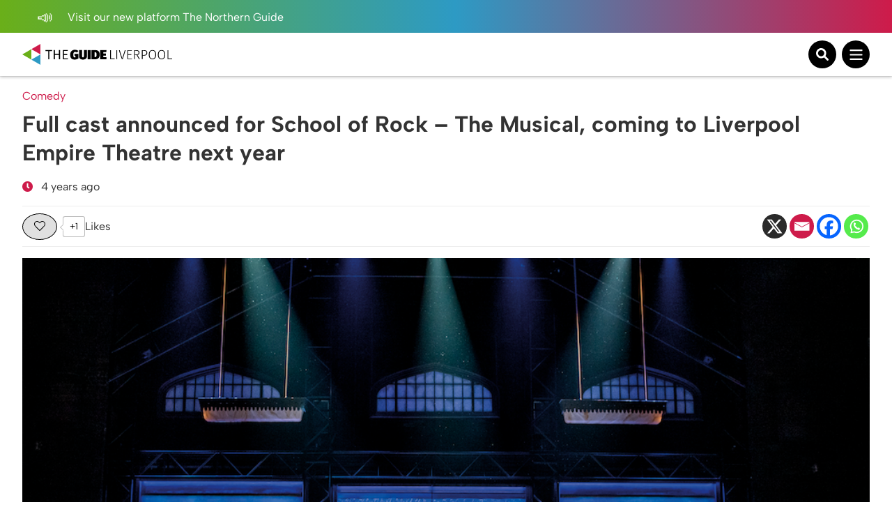

--- FILE ---
content_type: text/html; charset=UTF-8
request_url: https://theguideliverpool.com/full-cast-announced-for-school-of-rock-the-musical-coming-to-liverpool-empire-next-year/
body_size: 16865
content:
<!DOCTYPE html>
<!--[if lt IE 7 ]> <html class="ie6" dir="ltr" lang="en-GB"> <![endif]-->
<!--[if IE 7 ]>    <html class="ie7" dir="ltr" lang="en-GB"> <![endif]-->
<!--[if IE 8 ]>    <html class="ie8" dir="ltr" lang="en-GB"> <![endif]-->
<!--[if (gte IE 9)|!(IE)]><!-->
<html dir="ltr" lang="en-GB">
<!--<![endif]-->
<head>
<!-- Google tag (gtag.js) -->
<script async src="https://www.googletagmanager.com/gtag/js?id=UA-68014430-1"></script>
<script>
window.dataLayer = window.dataLayer || [];
function gtag(){dataLayer.push(arguments);}
gtag('js', new Date());
gtag('config', 'UA-68014430-1');
</script>
<!-- Google tag (gtag.js) - Google Analytics 4 tag -->
<script async src="https://www.googletagmanager.com/gtag/js?id=G-Y2P6FL2755"></script>
<script>
window.dataLayer = window.dataLayer || [];
function gtag(){dataLayer.push(arguments);}
gtag('js', new Date());
gtag('config', 'G-Y2P6FL2755');
</script>
<!-- Google AdSense -->
<script async src="https://pagead2.googlesyndication.com/pagead/js/adsbygoogle.js?client=ca-pub-1257074086621426" crossorigin="anonymous"></script>
<script>
(adsbygoogle = window.adsbygoogle || []).push({
google_ad_client: "ca-pub-1257074086621426",
enable_page_level_ads: true,
overlays: {bottom: true}
});
</script>
<meta charset="UTF-8" />
<meta name="viewport" content="initial-scale=1.0, width=device-width, maximum-scale=1.0, user-scalable=no" />
<meta http-equiv="X-UA-Compatible" content="IE=edge">
<title>
Full cast announced for School of Rock - The Musical, coming to Liverpool Empire Theatre next year | The Guide Liverpool	</title>
<link rel="icon" type="image/png" href="<https://theguideliverpool.com/wp-content/themes/theguide/assets/images/favicon.png">
<link rel="shortcut icon" href="https://theguideliverpool.com/wp-content/themes/theguide/assets/images/favicon.png" />
<script type="text/javascript" src="https://cdn.jsdelivr.net/npm/lozad/dist/lozad.min.js"></script>
<meta name='robots' content='index, follow, max-image-preview:large, max-snippet:-1, max-video-preview:-1' />
<style>img:is([sizes="auto" i], [sizes^="auto," i]) { contain-intrinsic-size: 3000px 1500px }</style>
<!-- This site is optimized with the Yoast SEO Premium plugin v21.7 (Yoast SEO v26.2) - https://yoast.com/wordpress/plugins/seo/ -->
<meta name="description" content="School of Rock - The Musical has revealed the full cast for its first ever UK and Ireland tour. Find out more here." />
<link rel="canonical" href="https://theguideliverpool.com/full-cast-announced-for-school-of-rock-the-musical-coming-to-liverpool-empire-next-year/" />
<meta property="og:locale" content="en_GB" />
<meta property="og:type" content="article" />
<meta property="og:title" content="Full cast announced for School of Rock - The Musical, coming to Liverpool Empire Theatre next year" />
<meta property="og:description" content="School of Rock - The Musical has revealed the full cast for its first ever UK and Ireland tour. Find out more here." />
<meta property="og:url" content="https://theguideliverpool.com/full-cast-announced-for-school-of-rock-the-musical-coming-to-liverpool-empire-next-year/" />
<meta property="og:site_name" content="The Guide Liverpool" />
<meta property="article:publisher" content="https://www.facebook.com/TheGuideLpool/" />
<meta property="article:published_time" content="2021-08-19T14:00:22+00:00" />
<meta property="article:modified_time" content="2021-08-19T14:31:53+00:00" />
<meta name="author" content="J0sh-Admin" />
<meta name="twitter:card" content="summary_large_image" />
<meta name="twitter:creator" content="@TheGuideLpool" />
<meta name="twitter:site" content="@TheGuideLpool" />
<meta name="twitter:label1" content="Written by" />
<meta name="twitter:data1" content="J0sh-Admin" />
<script type="application/ld+json" class="yoast-schema-graph">{"@context":"https://schema.org","@graph":[{"@type":"Article","@id":"https://theguideliverpool.com/full-cast-announced-for-school-of-rock-the-musical-coming-to-liverpool-empire-next-year/#article","isPartOf":{"@id":"https://theguideliverpool.com/full-cast-announced-for-school-of-rock-the-musical-coming-to-liverpool-empire-next-year/"},"author":{"name":"J0sh-Admin","@id":"https://theguideliverpool.com/#/schema/person/478c6cf58a91279bde0a0b19e69b0b4d"},"headline":"Full cast announced for School of Rock &#8211; The Musical, coming to Liverpool Empire Theatre next year","datePublished":"2021-08-19T14:00:22+00:00","dateModified":"2021-08-19T14:31:53+00:00","mainEntityOfPage":{"@id":"https://theguideliverpool.com/full-cast-announced-for-school-of-rock-the-musical-coming-to-liverpool-empire-next-year/"},"wordCount":17,"publisher":{"@id":"https://theguideliverpool.com/#organization"},"keywords":["comedy","Culture","family","Liverpool Empire","Music","School Of Rock","Summer 2022","Theatre"],"articleSection":["Comedy","Culture","Entertainment","Family","Latest","Music","Theatre","Theatre &amp; Comedy"],"inLanguage":"en-GB"},{"@type":"WebPage","@id":"https://theguideliverpool.com/full-cast-announced-for-school-of-rock-the-musical-coming-to-liverpool-empire-next-year/","url":"https://theguideliverpool.com/full-cast-announced-for-school-of-rock-the-musical-coming-to-liverpool-empire-next-year/","name":"Full cast announced for School of Rock - The Musical, coming to Liverpool Empire Theatre next year | The Guide Liverpool","isPartOf":{"@id":"https://theguideliverpool.com/#website"},"datePublished":"2021-08-19T14:00:22+00:00","dateModified":"2021-08-19T14:31:53+00:00","description":"School of Rock - The Musical has revealed the full cast for its first ever UK and Ireland tour. Find out more here.","breadcrumb":{"@id":"https://theguideliverpool.com/full-cast-announced-for-school-of-rock-the-musical-coming-to-liverpool-empire-next-year/#breadcrumb"},"inLanguage":"en-GB","potentialAction":[{"@type":"ReadAction","target":["https://theguideliverpool.com/full-cast-announced-for-school-of-rock-the-musical-coming-to-liverpool-empire-next-year/"]}]},{"@type":"BreadcrumbList","@id":"https://theguideliverpool.com/full-cast-announced-for-school-of-rock-the-musical-coming-to-liverpool-empire-next-year/#breadcrumb","itemListElement":[{"@type":"ListItem","position":1,"name":"Home","item":"https://theguideliverpool.com/"},{"@type":"ListItem","position":2,"name":"Full cast announced for School of Rock &#8211; The Musical, coming to Liverpool Empire Theatre next year"}]},{"@type":"WebSite","@id":"https://theguideliverpool.com/#website","url":"https://theguideliverpool.com/","name":"The Guide Liverpool","description":"","publisher":{"@id":"https://theguideliverpool.com/#organization"},"potentialAction":[{"@type":"SearchAction","target":{"@type":"EntryPoint","urlTemplate":"https://theguideliverpool.com/?s={search_term_string}"},"query-input":{"@type":"PropertyValueSpecification","valueRequired":true,"valueName":"search_term_string"}}],"inLanguage":"en-GB"},{"@type":"Organization","@id":"https://theguideliverpool.com/#organization","name":"The Guide Liverpool","url":"https://theguideliverpool.com/","logo":{"@type":"ImageObject","inLanguage":"en-GB","@id":"https://theguideliverpool.com/#/schema/logo/image/","url":"https://theguideliverpool.com/wp-content/uploads/2019/11/logo_black.png","contentUrl":"https://theguideliverpool.com/wp-content/uploads/2019/11/logo_black.png","width":1000,"height":500,"caption":"The Guide Liverpool"},"image":{"@id":"https://theguideliverpool.com/#/schema/logo/image/"},"sameAs":["https://www.facebook.com/TheGuideLpool/","https://x.com/TheGuideLpool","https://www.instagram.com/theguidelpool/","https://www.linkedin.com/company/the-guide-liverpool-ltd/","https://www.youtube.com/c/TheGuideLiverpool","https://www.tiktok.com/@theguideliverpool"]},{"@type":"Person","@id":"https://theguideliverpool.com/#/schema/person/478c6cf58a91279bde0a0b19e69b0b4d","name":"J0sh-Admin","image":{"@type":"ImageObject","inLanguage":"en-GB","@id":"https://theguideliverpool.com/#/schema/person/image/","url":"https://secure.gravatar.com/avatar/7224c25e231a8af42828e39c7970dcd7539ddf4d28664f56f7081cbf95be4f64?s=96&d=mm&r=g","contentUrl":"https://secure.gravatar.com/avatar/7224c25e231a8af42828e39c7970dcd7539ddf4d28664f56f7081cbf95be4f64?s=96&d=mm&r=g","caption":"J0sh-Admin"},"url":"https://theguideliverpool.com/author/j0sh-admin/"}]}</script>
<!-- / Yoast SEO Premium plugin. -->
<!-- theguideliverpool.com is managing ads with Advanced Ads 2.0.13 – https://wpadvancedads.com/ --><script data-wpfc-render="false" id="thegu-ready">
window.advanced_ads_ready=function(e,a){a=a||"complete";var d=function(e){return"interactive"===a?"loading"!==e:"complete"===e};d(document.readyState)?e():document.addEventListener("readystatechange",(function(a){d(a.target.readyState)&&e()}),{once:"interactive"===a})},window.advanced_ads_ready_queue=window.advanced_ads_ready_queue||[];		</script>
<!-- <link rel='stylesheet' id='igoo-block-library-css' href='https://theguideliverpool.com/wp-content/plugins/igoo-block-library/dist/css/igooblocks.css?ver=6.8.3' type='text/css' media='all' /> -->
<!-- <link rel='stylesheet' id='sbi_styles-css' href='https://theguideliverpool.com/wp-content/plugins/instagram-feed-pro/css/sbi-styles.min.css?ver=6.8.1' type='text/css' media='all' /> -->
<!-- <link rel='stylesheet' id='wp-block-library-css' href='https://theguideliverpool.com/wp-includes/css/dist/block-library/style.min.css?ver=6.8.3' type='text/css' media='all' /> -->
<link rel="stylesheet" type="text/css" href="//theguideliverpool.com/wp-content/cache/wpfc-minified/er72mb5c/47ae1.css" media="all"/>
<style id='global-styles-inline-css' type='text/css'>
:root{--wp--preset--aspect-ratio--square: 1;--wp--preset--aspect-ratio--4-3: 4/3;--wp--preset--aspect-ratio--3-4: 3/4;--wp--preset--aspect-ratio--3-2: 3/2;--wp--preset--aspect-ratio--2-3: 2/3;--wp--preset--aspect-ratio--16-9: 16/9;--wp--preset--aspect-ratio--9-16: 9/16;--wp--preset--color--black: #000000;--wp--preset--color--cyan-bluish-gray: #abb8c3;--wp--preset--color--white: #ffffff;--wp--preset--color--pale-pink: #f78da7;--wp--preset--color--vivid-red: #cf2e2e;--wp--preset--color--luminous-vivid-orange: #ff6900;--wp--preset--color--luminous-vivid-amber: #fcb900;--wp--preset--color--light-green-cyan: #7bdcb5;--wp--preset--color--vivid-green-cyan: #00d084;--wp--preset--color--pale-cyan-blue: #8ed1fc;--wp--preset--color--vivid-cyan-blue: #0693e3;--wp--preset--color--vivid-purple: #9b51e0;--wp--preset--color--grey: #333;--wp--preset--color--grey-light: #BCBCBC;--wp--preset--color--navy: #001A36;--wp--preset--color--green: #009131;--wp--preset--color--red: #CE1B4A;--wp--preset--color--blue: #2D9AC4;--wp--preset--color--blue-light: #00BCFF;--wp--preset--color--blue-alt: #188BEC;--wp--preset--color--orange: #F95A00;--wp--preset--color--orange-alt: #F0A116;--wp--preset--color--yellow: #FADD2A;--wp--preset--color--aqua: #00B5B5;--wp--preset--color--green-dark: #005D2E;--wp--preset--color--purple: #732683;--wp--preset--color--pink: #BD1E6C;--wp--preset--gradient--vivid-cyan-blue-to-vivid-purple: linear-gradient(135deg,rgba(6,147,227,1) 0%,rgb(155,81,224) 100%);--wp--preset--gradient--light-green-cyan-to-vivid-green-cyan: linear-gradient(135deg,rgb(122,220,180) 0%,rgb(0,208,130) 100%);--wp--preset--gradient--luminous-vivid-amber-to-luminous-vivid-orange: linear-gradient(135deg,rgba(252,185,0,1) 0%,rgba(255,105,0,1) 100%);--wp--preset--gradient--luminous-vivid-orange-to-vivid-red: linear-gradient(135deg,rgba(255,105,0,1) 0%,rgb(207,46,46) 100%);--wp--preset--gradient--very-light-gray-to-cyan-bluish-gray: linear-gradient(135deg,rgb(238,238,238) 0%,rgb(169,184,195) 100%);--wp--preset--gradient--cool-to-warm-spectrum: linear-gradient(135deg,rgb(74,234,220) 0%,rgb(151,120,209) 20%,rgb(207,42,186) 40%,rgb(238,44,130) 60%,rgb(251,105,98) 80%,rgb(254,248,76) 100%);--wp--preset--gradient--blush-light-purple: linear-gradient(135deg,rgb(255,206,236) 0%,rgb(152,150,240) 100%);--wp--preset--gradient--blush-bordeaux: linear-gradient(135deg,rgb(254,205,165) 0%,rgb(254,45,45) 50%,rgb(107,0,62) 100%);--wp--preset--gradient--luminous-dusk: linear-gradient(135deg,rgb(255,203,112) 0%,rgb(199,81,192) 50%,rgb(65,88,208) 100%);--wp--preset--gradient--pale-ocean: linear-gradient(135deg,rgb(255,245,203) 0%,rgb(182,227,212) 50%,rgb(51,167,181) 100%);--wp--preset--gradient--electric-grass: linear-gradient(135deg,rgb(202,248,128) 0%,rgb(113,206,126) 100%);--wp--preset--gradient--midnight: linear-gradient(135deg,rgb(2,3,129) 0%,rgb(40,116,252) 100%);--wp--preset--font-size--small: 13px;--wp--preset--font-size--medium: 20px;--wp--preset--font-size--large: 36px;--wp--preset--font-size--x-large: 42px;--wp--preset--spacing--20: 0.44rem;--wp--preset--spacing--30: 0.67rem;--wp--preset--spacing--40: 1rem;--wp--preset--spacing--50: 1.5rem;--wp--preset--spacing--60: 2.25rem;--wp--preset--spacing--70: 3.38rem;--wp--preset--spacing--80: 5.06rem;--wp--preset--shadow--natural: 6px 6px 9px rgba(0, 0, 0, 0.2);--wp--preset--shadow--deep: 12px 12px 50px rgba(0, 0, 0, 0.4);--wp--preset--shadow--sharp: 6px 6px 0px rgba(0, 0, 0, 0.2);--wp--preset--shadow--outlined: 6px 6px 0px -3px rgba(255, 255, 255, 1), 6px 6px rgba(0, 0, 0, 1);--wp--preset--shadow--crisp: 6px 6px 0px rgba(0, 0, 0, 1);}:root { --wp--style--global--content-size: 840px;--wp--style--global--wide-size: 1100px; }:where(body) { margin: 0; }.wp-site-blocks > .alignleft { float: left; margin-right: 2em; }.wp-site-blocks > .alignright { float: right; margin-left: 2em; }.wp-site-blocks > .aligncenter { justify-content: center; margin-left: auto; margin-right: auto; }:where(.wp-site-blocks) > * { margin-block-start: 24px; margin-block-end: 0; }:where(.wp-site-blocks) > :first-child { margin-block-start: 0; }:where(.wp-site-blocks) > :last-child { margin-block-end: 0; }:root { --wp--style--block-gap: 24px; }:root :where(.is-layout-flow) > :first-child{margin-block-start: 0;}:root :where(.is-layout-flow) > :last-child{margin-block-end: 0;}:root :where(.is-layout-flow) > *{margin-block-start: 24px;margin-block-end: 0;}:root :where(.is-layout-constrained) > :first-child{margin-block-start: 0;}:root :where(.is-layout-constrained) > :last-child{margin-block-end: 0;}:root :where(.is-layout-constrained) > *{margin-block-start: 24px;margin-block-end: 0;}:root :where(.is-layout-flex){gap: 24px;}:root :where(.is-layout-grid){gap: 24px;}.is-layout-flow > .alignleft{float: left;margin-inline-start: 0;margin-inline-end: 2em;}.is-layout-flow > .alignright{float: right;margin-inline-start: 2em;margin-inline-end: 0;}.is-layout-flow > .aligncenter{margin-left: auto !important;margin-right: auto !important;}.is-layout-constrained > .alignleft{float: left;margin-inline-start: 0;margin-inline-end: 2em;}.is-layout-constrained > .alignright{float: right;margin-inline-start: 2em;margin-inline-end: 0;}.is-layout-constrained > .aligncenter{margin-left: auto !important;margin-right: auto !important;}.is-layout-constrained > :where(:not(.alignleft):not(.alignright):not(.alignfull)){max-width: var(--wp--style--global--content-size);margin-left: auto !important;margin-right: auto !important;}.is-layout-constrained > .alignwide{max-width: var(--wp--style--global--wide-size);}body .is-layout-flex{display: flex;}.is-layout-flex{flex-wrap: wrap;align-items: center;}.is-layout-flex > :is(*, div){margin: 0;}body .is-layout-grid{display: grid;}.is-layout-grid > :is(*, div){margin: 0;}body{padding-top: 0px;padding-right: 0px;padding-bottom: 0px;padding-left: 0px;}a:where(:not(.wp-element-button)){text-decoration: underline;}:root :where(.wp-element-button, .wp-block-button__link){background-color: #32373c;border-width: 0;color: #fff;font-family: inherit;font-size: inherit;line-height: inherit;padding: calc(0.667em + 2px) calc(1.333em + 2px);text-decoration: none;}.has-black-color{color: var(--wp--preset--color--black) !important;}.has-cyan-bluish-gray-color{color: var(--wp--preset--color--cyan-bluish-gray) !important;}.has-white-color{color: var(--wp--preset--color--white) !important;}.has-pale-pink-color{color: var(--wp--preset--color--pale-pink) !important;}.has-vivid-red-color{color: var(--wp--preset--color--vivid-red) !important;}.has-luminous-vivid-orange-color{color: var(--wp--preset--color--luminous-vivid-orange) !important;}.has-luminous-vivid-amber-color{color: var(--wp--preset--color--luminous-vivid-amber) !important;}.has-light-green-cyan-color{color: var(--wp--preset--color--light-green-cyan) !important;}.has-vivid-green-cyan-color{color: var(--wp--preset--color--vivid-green-cyan) !important;}.has-pale-cyan-blue-color{color: var(--wp--preset--color--pale-cyan-blue) !important;}.has-vivid-cyan-blue-color{color: var(--wp--preset--color--vivid-cyan-blue) !important;}.has-vivid-purple-color{color: var(--wp--preset--color--vivid-purple) !important;}.has-grey-color{color: var(--wp--preset--color--grey) !important;}.has-grey-light-color{color: var(--wp--preset--color--grey-light) !important;}.has-navy-color{color: var(--wp--preset--color--navy) !important;}.has-green-color{color: var(--wp--preset--color--green) !important;}.has-red-color{color: var(--wp--preset--color--red) !important;}.has-blue-color{color: var(--wp--preset--color--blue) !important;}.has-blue-light-color{color: var(--wp--preset--color--blue-light) !important;}.has-blue-alt-color{color: var(--wp--preset--color--blue-alt) !important;}.has-orange-color{color: var(--wp--preset--color--orange) !important;}.has-orange-alt-color{color: var(--wp--preset--color--orange-alt) !important;}.has-yellow-color{color: var(--wp--preset--color--yellow) !important;}.has-aqua-color{color: var(--wp--preset--color--aqua) !important;}.has-green-dark-color{color: var(--wp--preset--color--green-dark) !important;}.has-purple-color{color: var(--wp--preset--color--purple) !important;}.has-pink-color{color: var(--wp--preset--color--pink) !important;}.has-black-background-color{background-color: var(--wp--preset--color--black) !important;}.has-cyan-bluish-gray-background-color{background-color: var(--wp--preset--color--cyan-bluish-gray) !important;}.has-white-background-color{background-color: var(--wp--preset--color--white) !important;}.has-pale-pink-background-color{background-color: var(--wp--preset--color--pale-pink) !important;}.has-vivid-red-background-color{background-color: var(--wp--preset--color--vivid-red) !important;}.has-luminous-vivid-orange-background-color{background-color: var(--wp--preset--color--luminous-vivid-orange) !important;}.has-luminous-vivid-amber-background-color{background-color: var(--wp--preset--color--luminous-vivid-amber) !important;}.has-light-green-cyan-background-color{background-color: var(--wp--preset--color--light-green-cyan) !important;}.has-vivid-green-cyan-background-color{background-color: var(--wp--preset--color--vivid-green-cyan) !important;}.has-pale-cyan-blue-background-color{background-color: var(--wp--preset--color--pale-cyan-blue) !important;}.has-vivid-cyan-blue-background-color{background-color: var(--wp--preset--color--vivid-cyan-blue) !important;}.has-vivid-purple-background-color{background-color: var(--wp--preset--color--vivid-purple) !important;}.has-grey-background-color{background-color: var(--wp--preset--color--grey) !important;}.has-grey-light-background-color{background-color: var(--wp--preset--color--grey-light) !important;}.has-navy-background-color{background-color: var(--wp--preset--color--navy) !important;}.has-green-background-color{background-color: var(--wp--preset--color--green) !important;}.has-red-background-color{background-color: var(--wp--preset--color--red) !important;}.has-blue-background-color{background-color: var(--wp--preset--color--blue) !important;}.has-blue-light-background-color{background-color: var(--wp--preset--color--blue-light) !important;}.has-blue-alt-background-color{background-color: var(--wp--preset--color--blue-alt) !important;}.has-orange-background-color{background-color: var(--wp--preset--color--orange) !important;}.has-orange-alt-background-color{background-color: var(--wp--preset--color--orange-alt) !important;}.has-yellow-background-color{background-color: var(--wp--preset--color--yellow) !important;}.has-aqua-background-color{background-color: var(--wp--preset--color--aqua) !important;}.has-green-dark-background-color{background-color: var(--wp--preset--color--green-dark) !important;}.has-purple-background-color{background-color: var(--wp--preset--color--purple) !important;}.has-pink-background-color{background-color: var(--wp--preset--color--pink) !important;}.has-black-border-color{border-color: var(--wp--preset--color--black) !important;}.has-cyan-bluish-gray-border-color{border-color: var(--wp--preset--color--cyan-bluish-gray) !important;}.has-white-border-color{border-color: var(--wp--preset--color--white) !important;}.has-pale-pink-border-color{border-color: var(--wp--preset--color--pale-pink) !important;}.has-vivid-red-border-color{border-color: var(--wp--preset--color--vivid-red) !important;}.has-luminous-vivid-orange-border-color{border-color: var(--wp--preset--color--luminous-vivid-orange) !important;}.has-luminous-vivid-amber-border-color{border-color: var(--wp--preset--color--luminous-vivid-amber) !important;}.has-light-green-cyan-border-color{border-color: var(--wp--preset--color--light-green-cyan) !important;}.has-vivid-green-cyan-border-color{border-color: var(--wp--preset--color--vivid-green-cyan) !important;}.has-pale-cyan-blue-border-color{border-color: var(--wp--preset--color--pale-cyan-blue) !important;}.has-vivid-cyan-blue-border-color{border-color: var(--wp--preset--color--vivid-cyan-blue) !important;}.has-vivid-purple-border-color{border-color: var(--wp--preset--color--vivid-purple) !important;}.has-grey-border-color{border-color: var(--wp--preset--color--grey) !important;}.has-grey-light-border-color{border-color: var(--wp--preset--color--grey-light) !important;}.has-navy-border-color{border-color: var(--wp--preset--color--navy) !important;}.has-green-border-color{border-color: var(--wp--preset--color--green) !important;}.has-red-border-color{border-color: var(--wp--preset--color--red) !important;}.has-blue-border-color{border-color: var(--wp--preset--color--blue) !important;}.has-blue-light-border-color{border-color: var(--wp--preset--color--blue-light) !important;}.has-blue-alt-border-color{border-color: var(--wp--preset--color--blue-alt) !important;}.has-orange-border-color{border-color: var(--wp--preset--color--orange) !important;}.has-orange-alt-border-color{border-color: var(--wp--preset--color--orange-alt) !important;}.has-yellow-border-color{border-color: var(--wp--preset--color--yellow) !important;}.has-aqua-border-color{border-color: var(--wp--preset--color--aqua) !important;}.has-green-dark-border-color{border-color: var(--wp--preset--color--green-dark) !important;}.has-purple-border-color{border-color: var(--wp--preset--color--purple) !important;}.has-pink-border-color{border-color: var(--wp--preset--color--pink) !important;}.has-vivid-cyan-blue-to-vivid-purple-gradient-background{background: var(--wp--preset--gradient--vivid-cyan-blue-to-vivid-purple) !important;}.has-light-green-cyan-to-vivid-green-cyan-gradient-background{background: var(--wp--preset--gradient--light-green-cyan-to-vivid-green-cyan) !important;}.has-luminous-vivid-amber-to-luminous-vivid-orange-gradient-background{background: var(--wp--preset--gradient--luminous-vivid-amber-to-luminous-vivid-orange) !important;}.has-luminous-vivid-orange-to-vivid-red-gradient-background{background: var(--wp--preset--gradient--luminous-vivid-orange-to-vivid-red) !important;}.has-very-light-gray-to-cyan-bluish-gray-gradient-background{background: var(--wp--preset--gradient--very-light-gray-to-cyan-bluish-gray) !important;}.has-cool-to-warm-spectrum-gradient-background{background: var(--wp--preset--gradient--cool-to-warm-spectrum) !important;}.has-blush-light-purple-gradient-background{background: var(--wp--preset--gradient--blush-light-purple) !important;}.has-blush-bordeaux-gradient-background{background: var(--wp--preset--gradient--blush-bordeaux) !important;}.has-luminous-dusk-gradient-background{background: var(--wp--preset--gradient--luminous-dusk) !important;}.has-pale-ocean-gradient-background{background: var(--wp--preset--gradient--pale-ocean) !important;}.has-electric-grass-gradient-background{background: var(--wp--preset--gradient--electric-grass) !important;}.has-midnight-gradient-background{background: var(--wp--preset--gradient--midnight) !important;}.has-small-font-size{font-size: var(--wp--preset--font-size--small) !important;}.has-medium-font-size{font-size: var(--wp--preset--font-size--medium) !important;}.has-large-font-size{font-size: var(--wp--preset--font-size--large) !important;}.has-x-large-font-size{font-size: var(--wp--preset--font-size--x-large) !important;}
:root :where(.wp-block-pullquote){font-size: 1.5em;line-height: 1.6;}
</style>
<!-- <link rel='stylesheet' id='wp-ulike-css' href='https://theguideliverpool.com/wp-content/plugins/wp-ulike/assets/css/wp-ulike.min.css?ver=4.7.11' type='text/css' media='all' /> -->
<!-- <link rel='stylesheet' id='main_styles-css' href='https://theguideliverpool.com/wp-content/themes/theguide/assets/css/style.css?ver=6.8.3' type='text/css' media='all' /> -->
<!-- <link rel='stylesheet' id='heateor_sss_frontend_css-css' href='https://theguideliverpool.com/wp-content/plugins/sassy-social-share/public/css/sassy-social-share-public.css?ver=3.3.79' type='text/css' media='all' /> -->
<link rel="stylesheet" type="text/css" href="//theguideliverpool.com/wp-content/cache/wpfc-minified/10qdvkf9/47ae1.css" media="all"/>
<style id='heateor_sss_frontend_css-inline-css' type='text/css'>
.heateor_sss_button_instagram span.heateor_sss_svg,a.heateor_sss_instagram span.heateor_sss_svg{background:radial-gradient(circle at 30% 107%,#fdf497 0,#fdf497 5%,#fd5949 45%,#d6249f 60%,#285aeb 90%)}.heateor_sss_horizontal_sharing .heateor_sss_svg,.heateor_sss_standard_follow_icons_container .heateor_sss_svg{color:#fff;border-width:0px;border-style:solid;border-color:transparent}.heateor_sss_horizontal_sharing .heateorSssTCBackground{color:#666}.heateor_sss_horizontal_sharing span.heateor_sss_svg:hover,.heateor_sss_standard_follow_icons_container span.heateor_sss_svg:hover{border-color:transparent;}.heateor_sss_vertical_sharing span.heateor_sss_svg,.heateor_sss_floating_follow_icons_container span.heateor_sss_svg{color:#fff;border-width:0px;border-style:solid;border-color:transparent;}.heateor_sss_vertical_sharing .heateorSssTCBackground{color:#666;}.heateor_sss_vertical_sharing span.heateor_sss_svg:hover,.heateor_sss_floating_follow_icons_container span.heateor_sss_svg:hover{border-color:transparent;}@media screen and (max-width:783px) {.heateor_sss_vertical_sharing{display:none!important}}
</style>
<script type="text/javascript" src="https://theguideliverpool.com/wp-includes/js/jquery/jquery.min.js?ver=3.7.1" id="jquery-core-js"></script>
<script type="text/javascript" src="https://theguideliverpool.com/wp-includes/js/jquery/jquery-migrate.min.js?ver=3.4.1" id="jquery-migrate-js"></script>
<script type="text/javascript" id="advanced-ads-advanced-js-js-extra">
/* <![CDATA[ */
var advads_options = {"blog_id":"1","privacy":{"enabled":false,"state":"not_needed"}};
/* ]]> */
</script>
<script type="text/javascript" src="https://theguideliverpool.com/wp-content/plugins/advanced-ads/public/assets/js/advanced.min.js?ver=2.0.13" id="advanced-ads-advanced-js-js"></script>
<link rel='shortlink' href='https://theguideliverpool.com/?p=124005' />
<link rel="alternate" title="oEmbed (JSON)" type="application/json+oembed" href="https://theguideliverpool.com/wp-json/oembed/1.0/embed?url=https%3A%2F%2Ftheguideliverpool.com%2Ffull-cast-announced-for-school-of-rock-the-musical-coming-to-liverpool-empire-next-year%2F" />
<link rel="alternate" title="oEmbed (XML)" type="text/xml+oembed" href="https://theguideliverpool.com/wp-json/oembed/1.0/embed?url=https%3A%2F%2Ftheguideliverpool.com%2Ffull-cast-announced-for-school-of-rock-the-musical-coming-to-liverpool-empire-next-year%2F&#038;format=xml" />
<script type="text/javascript">
var advadsCfpQueue = [];
var advadsCfpAd = function( adID ){
if ( 'undefined' == typeof advadsProCfp ) { advadsCfpQueue.push( adID ) } else { advadsProCfp.addElement( adID ) }
};
</script>
<script>
(function () {
var scriptDone = false;
document.addEventListener( 'advanced_ads_privacy', function ( event ) {
if (
( event.detail.state !== 'accepted' && event.detail.state !== 'not_needed' && ! advads.privacy.is_adsense_npa_enabled() )
|| scriptDone
|| advads.get_cookie( 'advads_pro_cfp_ban' )
) {
return;
}
// Google adsense script can only be added once.
scriptDone = true;
var script = document.createElement( 'script' ),
first = document.getElementsByTagName( 'script' )[0];
script.async = true;
script.src = 'https://pagead2.googlesyndication.com/pagead/js/adsbygoogle.js?client=ca-pub-1257074086621426';
script.dataset.adClient = "ca-pub-1257074086621426";
first.parentNode.insertBefore( script, first );
} );
} )();
</script>
<link rel="icon" href="https://theguideliverpool.com/wp-content/uploads/2019/11/cropped-new_icon_active.fw_-1-32x32.png" sizes="32x32" />
<link rel="icon" href="https://theguideliverpool.com/wp-content/uploads/2019/11/cropped-new_icon_active.fw_-1-192x192.png" sizes="192x192" />
<link rel="apple-touch-icon" href="https://theguideliverpool.com/wp-content/uploads/2019/11/cropped-new_icon_active.fw_-1-180x180.png" />
<meta name="msapplication-TileImage" content="https://theguideliverpool.com/wp-content/uploads/2019/11/cropped-new_icon_active.fw_-1-270x270.png" />
</head>
<body class="wp-singular post-template post-template-single-new-format post-template-single-new-format-php single single-post postid-124005 single-format-standard wp-theme-theguide has-notification post-full-cast-announced-for-school-of-rock-the-musical-coming-to-liverpool-empire-next-year category-comedy category-culture category-entertainment category-family category-latest category-music category-liverpool-theatre category-theatre-comedy aa-prefix-thegu-">
<div class="notification">
<div class="container">
<div class="left">
<p>
<a href="https://thenorthernguide.com">
<img alt="Announcement icon" src="https://theguideliverpool.com/wp-content/themes/theguide/assets/images/announcement.svg" width="25" height="20" />
Visit our new platform The Northern Guide														</a>
</p>
</div>
<div class="right small-to-wide-hide">
<p><a href="/liverpool-business-advertisement/">Advertise with us</a></p>
<p><a href="/liverpool-business-video-production/">Video Services</a></p>
<p><a href="/contact-us/">Contact</a></p>
</div>
</div>
</div>
<header class="primary-header">
<div class="content container">
<div class="logo-wrapper">
<a class="logo-container" href="https://theguideliverpool.com/">
<img class="logo small-to-wide-hide lozad" alt="The Guide Liverpool" data-src="https://theguideliverpool.com/wp-content/themes/theguide/assets/images/logo.svg" width="135" height="55" />
<img class="logo wide-up-hide lozad" alt="The Guide Liverpool" data-src="https://theguideliverpool.com/wp-content/themes/theguide/assets/images/logo-small.svg" width="240" height="55" />
</a>
</div>
<div class="navigation">
<nav id="header_nav" aria-expanded="true">
<ul>
<li class="menu-item-has-children">
<a href="/category/latest/">Latest</a>
<div class="sub-menu">
<div class="container">
<div class="current-item">
<p><a href="/category/latest/">Latest</a></p>
<a href="/category/latest/">View All</a>
</div>
<ul>
<li>
<a href="/category/latest/">View All Latest News</a>
</li>
<li>
<a href="/category/latest/liverpool-news/">News</a>
</li>
<li>
<a href="https://theguideliverpool.com/category/going-out/food-drink/">Food</a>
</li>
<li>
<a href="/category/features/">Features</a>
</li>
<li>
<a href="https://theguideliverpool.com/category/going-out/nightlife/">Nightlife</a>
</li>
<li>
<a href="https://theguideliverpool.com/category/family/">Family</a>
</li>
</ul>
<div class="nav-featured">
<p>Featured</p>
<a class="article" href="https://theguideliverpool.com/blind-football-star-hosts-new-community-workshop-in-liverpool/">
<img class="lozad" data-src="https://theguideliverpool.com/wp-content/uploads/2026/01/Article-Crop-8.png" alt="Blind football star hosts new community workshop in Liverpool">
<p>Blind football star hosts new community workshop in Liverpool</p>
</a>
<a class="article" href="https://theguideliverpool.com/new-irish-pub-set-to-open-on-former-site-of-zanzibar/">
<img class="lozad" data-src="https://theguideliverpool.com/wp-content/uploads/2025/10/ZANZI-1-min-scaled-e1760447418830.jpeg" alt="New Irish pub set to open on former site of Zanzibar">
<p>New Irish pub set to open on former site of Zanzibar</p>
</a>
</div>
<div class="mobile-sub-menu wide-up-hide">
<p>
<a href="/liverpool-business-advertisement/" class="button">
<span>Advertise with us</span>
<img alt="Announcement icon" class="lozad" data-src="https://theguideliverpool.com/wp-content/themes/theguide/assets/images/announcement.svg" width="25" height="20" />
</a>
</p>
<p>
<a href="/liverpool-business-video-production/" class="button">
<span>Video Services</span>
<img alt="Camera icon" class="lozad" data-src="https://theguideliverpool.com/wp-content/themes/theguide/assets/images/camera.svg" width="25" height="25" />
</a>
</p>
<p>
<a href="/contact-us/" class="button">
<span>Contact</span>
<img alt="Wave icon" class="lozad" data-src="https://theguideliverpool.com/wp-content/themes/theguide/assets/images/wave.svg" width="25" height="25" />
</a>
</p>
<p class="email"><a href="mailto:info@theguideliverpool.com">info@theguideliverpool.com</a></p>
<p class="phone"><a href="tel:+441517020143">+44 151 702 0143</a></p>
<ul class="social">
<li><a href="https://www.instagram.com/theguideliverpool" target="_blank"><img class="lozad" data-src="https://theguideliverpool.com/wp-content/themes/theguide/assets/images/instagram.svg" alt="Instagram" width="30" height="30" ></a></li>
<li><a href="https://www.tiktok.com/@theguideliverpool" target="_blank"><img class="lozad" data-src="https://theguideliverpool.com/wp-content/themes/theguide/assets/images/tiktok.svg" alt="Tikton" width="30" height="30" ></a></li>
<li><a href="https://twitter.com/TheGuideLpool" target="_blank"><img class="lozad" data-src="https://theguideliverpool.com/wp-content/themes/theguide/assets/images/twitter.svg" alt="Twitter" width="30" height="30" ></a></li>
<li><a href="https://www.youtube.com/c/TheGuideLiverpool" target="_blank"><img class="lozad" data-src="https://theguideliverpool.com/wp-content/themes/theguide/assets/images/youtube.svg" alt="Youtube" width="30" height="30" ></a></li>
<li><a href="https://www.facebook.com/TheGuideLiverpool" target="_blank"><img class="lozad" data-src="https://theguideliverpool.com/wp-content/themes/theguide/assets/images/facebook.svg" alt="Facebook" width="30" height="30" ></a></li>
<li><a href="https://www.linkedin.com/company/the-guide-liverpool-ltd" target="_blank"><img class="lozad" data-src="https://theguideliverpool.com/wp-content/themes/theguide/assets/images/linkedin.svg" alt="Linkedin" width="30" height="30" ></a></li>
</ul>
</div>
</div>
</div>
</li>
<li class="">
<a href="https://theguideliverpool.com/category/events/christmas/">Christmas </a>
<div class="sub-menu">
<div class="container">
<div class="current-item">
<p><a href="https://theguideliverpool.com/category/events/christmas/">Christmas </a></p>
<a href="https://theguideliverpool.com/category/events/christmas/">View All</a>
</div>
<ul>
<li>
<a href="https://theguideliverpool.com/category/events/christmas/">View All Christmas  News</a>
</li>
</ul>
<div class="nav-featured">
<p>Featured</p>
<a class="article" href="https://theguideliverpool.com/the-reader-fundraises-highest-ever-total-after-christmas-appeal/">
<img class="lozad" data-src="https://theguideliverpool.com/wp-content/uploads/2026/01/The-Readers-Reading-Heroes-Christmas-Appeal-2025-e1769099461906.jpg" alt="The Reader fundraises highest-ever total after Christmas appeal">
<p>The Reader fundraises highest-ever total after Christmas appeal</p>
</a>
<a class="article" href="https://theguideliverpool.com/where-you-can-take-your-empty-christmas-chocolate-tubs-to-raise-thousands-for-macmillan/">
<img class="lozad" data-src="https://theguideliverpool.com/wp-content/uploads/2026/01/GK_HT_Tub2Pub_2024_004-scaled-e1767804013843.jpg" alt="Where you can take your empty Christmas chocolate tubs to raise thousands for Macmillan">
<p>Where you can take your empty Christmas chocolate tubs to raise thousands for Macmillan</p>
</a>
</div>
<div class="mobile-sub-menu wide-up-hide">
<p>
<a href="/liverpool-business-advertisement/" class="button">
<span>Advertise with us</span>
<img alt="Announcement icon" class="lozad" data-src="https://theguideliverpool.com/wp-content/themes/theguide/assets/images/announcement.svg" width="25" height="20" />
</a>
</p>
<p>
<a href="/liverpool-business-video-production/" class="button">
<span>Video Services</span>
<img alt="Camera icon" class="lozad" data-src="https://theguideliverpool.com/wp-content/themes/theguide/assets/images/camera.svg" width="25" height="25" />
</a>
</p>
<p>
<a href="/contact-us/" class="button">
<span>Contact</span>
<img alt="Wave icon" class="lozad" data-src="https://theguideliverpool.com/wp-content/themes/theguide/assets/images/wave.svg" width="25" height="25" />
</a>
</p>
<p class="email"><a href="mailto:info@theguideliverpool.com">info@theguideliverpool.com</a></p>
<p class="phone"><a href="tel:+441517020143">+44 151 702 0143</a></p>
<ul class="social">
<li><a href="https://www.instagram.com/theguideliverpool" target="_blank"><img class="lozad" data-src="https://theguideliverpool.com/wp-content/themes/theguide/assets/images/instagram.svg" alt="Instagram" width="30" height="30" ></a></li>
<li><a href="https://www.tiktok.com/@theguideliverpool" target="_blank"><img class="lozad" data-src="https://theguideliverpool.com/wp-content/themes/theguide/assets/images/tiktok.svg" alt="Tikton" width="30" height="30" ></a></li>
<li><a href="https://twitter.com/TheGuideLpool" target="_blank"><img class="lozad" data-src="https://theguideliverpool.com/wp-content/themes/theguide/assets/images/twitter.svg" alt="Twitter" width="30" height="30" ></a></li>
<li><a href="https://www.youtube.com/c/TheGuideLiverpool" target="_blank"><img class="lozad" data-src="https://theguideliverpool.com/wp-content/themes/theguide/assets/images/youtube.svg" alt="Youtube" width="30" height="30" ></a></li>
<li><a href="https://www.facebook.com/TheGuideLiverpool" target="_blank"><img class="lozad" data-src="https://theguideliverpool.com/wp-content/themes/theguide/assets/images/facebook.svg" alt="Facebook" width="30" height="30" ></a></li>
<li><a href="https://www.linkedin.com/company/the-guide-liverpool-ltd" target="_blank"><img class="lozad" data-src="https://theguideliverpool.com/wp-content/themes/theguide/assets/images/linkedin.svg" alt="Linkedin" width="30" height="30" ></a></li>
</ul>
</div>
</div>
</div>
</li>
<li class="">
<a href="https://theguideliverpool.com/upcoming_events/">Calendar</a>
<div class="sub-menu">
<div class="container">
<div class="current-item">
<p><a href="https://theguideliverpool.com/upcoming_events/">Calendar</a></p>
<a href="https://theguideliverpool.com/upcoming_events/">View All</a>
</div>
<ul>
<li>
<a href="https://theguideliverpool.com/upcoming_events/">View All Calendar News</a>
</li>
</ul>
<div class="nav-featured">
<p>Featured</p>
</div>
<div class="mobile-sub-menu wide-up-hide">
<p>
<a href="/liverpool-business-advertisement/" class="button">
<span>Advertise with us</span>
<img alt="Announcement icon" class="lozad" data-src="https://theguideliverpool.com/wp-content/themes/theguide/assets/images/announcement.svg" width="25" height="20" />
</a>
</p>
<p>
<a href="/liverpool-business-video-production/" class="button">
<span>Video Services</span>
<img alt="Camera icon" class="lozad" data-src="https://theguideliverpool.com/wp-content/themes/theguide/assets/images/camera.svg" width="25" height="25" />
</a>
</p>
<p>
<a href="/contact-us/" class="button">
<span>Contact</span>
<img alt="Wave icon" class="lozad" data-src="https://theguideliverpool.com/wp-content/themes/theguide/assets/images/wave.svg" width="25" height="25" />
</a>
</p>
<p class="email"><a href="mailto:info@theguideliverpool.com">info@theguideliverpool.com</a></p>
<p class="phone"><a href="tel:+441517020143">+44 151 702 0143</a></p>
<ul class="social">
<li><a href="https://www.instagram.com/theguideliverpool" target="_blank"><img class="lozad" data-src="https://theguideliverpool.com/wp-content/themes/theguide/assets/images/instagram.svg" alt="Instagram" width="30" height="30" ></a></li>
<li><a href="https://www.tiktok.com/@theguideliverpool" target="_blank"><img class="lozad" data-src="https://theguideliverpool.com/wp-content/themes/theguide/assets/images/tiktok.svg" alt="Tikton" width="30" height="30" ></a></li>
<li><a href="https://twitter.com/TheGuideLpool" target="_blank"><img class="lozad" data-src="https://theguideliverpool.com/wp-content/themes/theguide/assets/images/twitter.svg" alt="Twitter" width="30" height="30" ></a></li>
<li><a href="https://www.youtube.com/c/TheGuideLiverpool" target="_blank"><img class="lozad" data-src="https://theguideliverpool.com/wp-content/themes/theguide/assets/images/youtube.svg" alt="Youtube" width="30" height="30" ></a></li>
<li><a href="https://www.facebook.com/TheGuideLiverpool" target="_blank"><img class="lozad" data-src="https://theguideliverpool.com/wp-content/themes/theguide/assets/images/facebook.svg" alt="Facebook" width="30" height="30" ></a></li>
<li><a href="https://www.linkedin.com/company/the-guide-liverpool-ltd" target="_blank"><img class="lozad" data-src="https://theguideliverpool.com/wp-content/themes/theguide/assets/images/linkedin.svg" alt="Linkedin" width="30" height="30" ></a></li>
</ul>
</div>
</div>
</div>
</li>
<li class="">
<a href="https://theguideliverpool.com/category/going-out/food-drink/">Food & Drink</a>
<div class="sub-menu">
<div class="container">
<div class="current-item">
<p><a href="https://theguideliverpool.com/category/going-out/food-drink/">Food & Drink</a></p>
<a href="https://theguideliverpool.com/category/going-out/food-drink/">View All</a>
</div>
<ul>
<li>
<a href="https://theguideliverpool.com/category/going-out/food-drink/">View All Food & Drink News</a>
</li>
</ul>
<div class="nav-featured">
<p>Featured</p>
<a class="article" href="https://theguideliverpool.com/new-irish-pub-set-to-open-on-former-site-of-zanzibar/">
<img class="lozad" data-src="https://theguideliverpool.com/wp-content/uploads/2025/10/ZANZI-1-min-scaled-e1760447418830.jpeg" alt="New Irish pub set to open on former site of Zanzibar">
<p>New Irish pub set to open on former site of Zanzibar</p>
</a>
<a class="article" href="https://theguideliverpool.com/your-guide-to-valentines-day-in-liverpool/">
<img class="lozad" data-src="https://theguideliverpool.com/wp-content/uploads/2025/02/Article-Crop-4.png" alt="Your guide to Valentine&#8217;s Day in Liverpool 2026">
<p>Your guide to Valentine&#8217;s Day in Liverpool 2026</p>
</a>
</div>
<div class="mobile-sub-menu wide-up-hide">
<p>
<a href="/liverpool-business-advertisement/" class="button">
<span>Advertise with us</span>
<img alt="Announcement icon" class="lozad" data-src="https://theguideliverpool.com/wp-content/themes/theguide/assets/images/announcement.svg" width="25" height="20" />
</a>
</p>
<p>
<a href="/liverpool-business-video-production/" class="button">
<span>Video Services</span>
<img alt="Camera icon" class="lozad" data-src="https://theguideliverpool.com/wp-content/themes/theguide/assets/images/camera.svg" width="25" height="25" />
</a>
</p>
<p>
<a href="/contact-us/" class="button">
<span>Contact</span>
<img alt="Wave icon" class="lozad" data-src="https://theguideliverpool.com/wp-content/themes/theguide/assets/images/wave.svg" width="25" height="25" />
</a>
</p>
<p class="email"><a href="mailto:info@theguideliverpool.com">info@theguideliverpool.com</a></p>
<p class="phone"><a href="tel:+441517020143">+44 151 702 0143</a></p>
<ul class="social">
<li><a href="https://www.instagram.com/theguideliverpool" target="_blank"><img class="lozad" data-src="https://theguideliverpool.com/wp-content/themes/theguide/assets/images/instagram.svg" alt="Instagram" width="30" height="30" ></a></li>
<li><a href="https://www.tiktok.com/@theguideliverpool" target="_blank"><img class="lozad" data-src="https://theguideliverpool.com/wp-content/themes/theguide/assets/images/tiktok.svg" alt="Tikton" width="30" height="30" ></a></li>
<li><a href="https://twitter.com/TheGuideLpool" target="_blank"><img class="lozad" data-src="https://theguideliverpool.com/wp-content/themes/theguide/assets/images/twitter.svg" alt="Twitter" width="30" height="30" ></a></li>
<li><a href="https://www.youtube.com/c/TheGuideLiverpool" target="_blank"><img class="lozad" data-src="https://theguideliverpool.com/wp-content/themes/theguide/assets/images/youtube.svg" alt="Youtube" width="30" height="30" ></a></li>
<li><a href="https://www.facebook.com/TheGuideLiverpool" target="_blank"><img class="lozad" data-src="https://theguideliverpool.com/wp-content/themes/theguide/assets/images/facebook.svg" alt="Facebook" width="30" height="30" ></a></li>
<li><a href="https://www.linkedin.com/company/the-guide-liverpool-ltd" target="_blank"><img class="lozad" data-src="https://theguideliverpool.com/wp-content/themes/theguide/assets/images/linkedin.svg" alt="Linkedin" width="30" height="30" ></a></li>
</ul>
</div>
</div>
</div>
</li>
<li class="">
<a href="https://theguideliverpool.com/category/going-out/nightlife/">Nightlife </a>
<div class="sub-menu">
<div class="container">
<div class="current-item">
<p><a href="https://theguideliverpool.com/category/going-out/nightlife/">Nightlife </a></p>
<a href="https://theguideliverpool.com/category/going-out/nightlife/">View All</a>
</div>
<ul>
<li>
<a href="https://theguideliverpool.com/category/going-out/nightlife/">View All Nightlife  News</a>
</li>
</ul>
<div class="nav-featured">
<p>Featured</p>
<a class="article" href="https://theguideliverpool.com/is-harry-styles-coming-to-liverpool-in-2026/">
<img class="lozad" data-src="https://theguideliverpool.com/wp-content/uploads/2026/01/shutterstock_2158155897-scaled-e1769164989603.jpg" alt="Is Harry Styles coming to Liverpool in 2026?">
<p>Is Harry Styles coming to Liverpool in 2026?</p>
</a>
<a class="article" href="https://theguideliverpool.com/your-guide-to-valentines-day-in-liverpool/">
<img class="lozad" data-src="https://theguideliverpool.com/wp-content/uploads/2025/02/Article-Crop-4.png" alt="Your guide to Valentine&#8217;s Day in Liverpool 2026">
<p>Your guide to Valentine&#8217;s Day in Liverpool 2026</p>
</a>
</div>
<div class="mobile-sub-menu wide-up-hide">
<p>
<a href="/liverpool-business-advertisement/" class="button">
<span>Advertise with us</span>
<img alt="Announcement icon" class="lozad" data-src="https://theguideliverpool.com/wp-content/themes/theguide/assets/images/announcement.svg" width="25" height="20" />
</a>
</p>
<p>
<a href="/liverpool-business-video-production/" class="button">
<span>Video Services</span>
<img alt="Camera icon" class="lozad" data-src="https://theguideliverpool.com/wp-content/themes/theguide/assets/images/camera.svg" width="25" height="25" />
</a>
</p>
<p>
<a href="/contact-us/" class="button">
<span>Contact</span>
<img alt="Wave icon" class="lozad" data-src="https://theguideliverpool.com/wp-content/themes/theguide/assets/images/wave.svg" width="25" height="25" />
</a>
</p>
<p class="email"><a href="mailto:info@theguideliverpool.com">info@theguideliverpool.com</a></p>
<p class="phone"><a href="tel:+441517020143">+44 151 702 0143</a></p>
<ul class="social">
<li><a href="https://www.instagram.com/theguideliverpool" target="_blank"><img class="lozad" data-src="https://theguideliverpool.com/wp-content/themes/theguide/assets/images/instagram.svg" alt="Instagram" width="30" height="30" ></a></li>
<li><a href="https://www.tiktok.com/@theguideliverpool" target="_blank"><img class="lozad" data-src="https://theguideliverpool.com/wp-content/themes/theguide/assets/images/tiktok.svg" alt="Tikton" width="30" height="30" ></a></li>
<li><a href="https://twitter.com/TheGuideLpool" target="_blank"><img class="lozad" data-src="https://theguideliverpool.com/wp-content/themes/theguide/assets/images/twitter.svg" alt="Twitter" width="30" height="30" ></a></li>
<li><a href="https://www.youtube.com/c/TheGuideLiverpool" target="_blank"><img class="lozad" data-src="https://theguideliverpool.com/wp-content/themes/theguide/assets/images/youtube.svg" alt="Youtube" width="30" height="30" ></a></li>
<li><a href="https://www.facebook.com/TheGuideLiverpool" target="_blank"><img class="lozad" data-src="https://theguideliverpool.com/wp-content/themes/theguide/assets/images/facebook.svg" alt="Facebook" width="30" height="30" ></a></li>
<li><a href="https://www.linkedin.com/company/the-guide-liverpool-ltd" target="_blank"><img class="lozad" data-src="https://theguideliverpool.com/wp-content/themes/theguide/assets/images/linkedin.svg" alt="Linkedin" width="30" height="30" ></a></li>
</ul>
</div>
</div>
</div>
</li>
<li class="menu-item-has-children">
<a href="/category/culture/">Culture</a>
<div class="sub-menu">
<div class="container">
<div class="current-item">
<p><a href="/category/culture/">Culture</a></p>
<a href="/category/culture/">View All</a>
</div>
<ul>
<li>
<a href="/category/culture/">View All Culture News</a>
</li>
<li>
<a href="/category/culture/art/">Arts</a>
</li>
<li>
<a href="/category/culture/film/">Film</a>
</li>
<li>
<a href="/category/culture/history/">History</a>
</li>
<li>
<a href="/category/culture/liverpool-theatre/">Theatre</a>
</li>
<li>
<a href="/category/culture/music/">Music</a>
</li>
<li>
<a href="/category/lifestyle/lgbt/">LGBT+</a>
</li>
</ul>
<div class="nav-featured">
<p>Featured</p>
<a class="article" href="https://theguideliverpool.com/brookie-cast-and-crew-set-for-first-ever-liverpool-reunion-on-board-the-daffodil/">
<img class="lozad" data-src="https://theguideliverpool.com/wp-content/uploads/2026/01/Brookside-Daffodil-Meet-up-The-Guide-Liverpool.jpg" alt="Brookie cast and crew set for first ever Liverpool reunion on board the Daffodil">
<p>Brookie cast and crew set for first ever Liverpool reunion on board the Daffodil</p>
</a>
<a class="article" href="https://theguideliverpool.com/the-atkinson-in-southport-awarded-museum-accreditation-status/">
<img class="lozad" data-src="https://theguideliverpool.com/wp-content/uploads/2023/07/IMG_0227-e1690277503805.jpg" alt="The Atkinson in Southport awarded Museum Accreditation status">
<p>The Atkinson in Southport awarded Museum Accreditation status</p>
</a>
</div>
<div class="mobile-sub-menu wide-up-hide">
<p>
<a href="/liverpool-business-advertisement/" class="button">
<span>Advertise with us</span>
<img alt="Announcement icon" class="lozad" data-src="https://theguideliverpool.com/wp-content/themes/theguide/assets/images/announcement.svg" width="25" height="20" />
</a>
</p>
<p>
<a href="/liverpool-business-video-production/" class="button">
<span>Video Services</span>
<img alt="Camera icon" class="lozad" data-src="https://theguideliverpool.com/wp-content/themes/theguide/assets/images/camera.svg" width="25" height="25" />
</a>
</p>
<p>
<a href="/contact-us/" class="button">
<span>Contact</span>
<img alt="Wave icon" class="lozad" data-src="https://theguideliverpool.com/wp-content/themes/theguide/assets/images/wave.svg" width="25" height="25" />
</a>
</p>
<p class="email"><a href="mailto:info@theguideliverpool.com">info@theguideliverpool.com</a></p>
<p class="phone"><a href="tel:+441517020143">+44 151 702 0143</a></p>
<ul class="social">
<li><a href="https://www.instagram.com/theguideliverpool" target="_blank"><img class="lozad" data-src="https://theguideliverpool.com/wp-content/themes/theguide/assets/images/instagram.svg" alt="Instagram" width="30" height="30" ></a></li>
<li><a href="https://www.tiktok.com/@theguideliverpool" target="_blank"><img class="lozad" data-src="https://theguideliverpool.com/wp-content/themes/theguide/assets/images/tiktok.svg" alt="Tikton" width="30" height="30" ></a></li>
<li><a href="https://twitter.com/TheGuideLpool" target="_blank"><img class="lozad" data-src="https://theguideliverpool.com/wp-content/themes/theguide/assets/images/twitter.svg" alt="Twitter" width="30" height="30" ></a></li>
<li><a href="https://www.youtube.com/c/TheGuideLiverpool" target="_blank"><img class="lozad" data-src="https://theguideliverpool.com/wp-content/themes/theguide/assets/images/youtube.svg" alt="Youtube" width="30" height="30" ></a></li>
<li><a href="https://www.facebook.com/TheGuideLiverpool" target="_blank"><img class="lozad" data-src="https://theguideliverpool.com/wp-content/themes/theguide/assets/images/facebook.svg" alt="Facebook" width="30" height="30" ></a></li>
<li><a href="https://www.linkedin.com/company/the-guide-liverpool-ltd" target="_blank"><img class="lozad" data-src="https://theguideliverpool.com/wp-content/themes/theguide/assets/images/linkedin.svg" alt="Linkedin" width="30" height="30" ></a></li>
</ul>
</div>
</div>
</div>
</li>
<li class="">
<a href="https://theguideliverpool.com/category/family/">Family </a>
<div class="sub-menu">
<div class="container">
<div class="current-item">
<p><a href="https://theguideliverpool.com/category/family/">Family </a></p>
<a href="https://theguideliverpool.com/category/family/">View All</a>
</div>
<ul>
<li>
<a href="https://theguideliverpool.com/category/family/">View All Family  News</a>
</li>
</ul>
<div class="nav-featured">
<p>Featured</p>
<a class="article" href="https://theguideliverpool.com/blind-football-star-hosts-new-community-workshop-in-liverpool/">
<img class="lozad" data-src="https://theguideliverpool.com/wp-content/uploads/2026/01/Article-Crop-8.png" alt="Blind football star hosts new community workshop in Liverpool">
<p>Blind football star hosts new community workshop in Liverpool</p>
</a>
<a class="article" href="https://theguideliverpool.com/the-atkinson-in-southport-awarded-museum-accreditation-status/">
<img class="lozad" data-src="https://theguideliverpool.com/wp-content/uploads/2023/07/IMG_0227-e1690277503805.jpg" alt="The Atkinson in Southport awarded Museum Accreditation status">
<p>The Atkinson in Southport awarded Museum Accreditation status</p>
</a>
</div>
<div class="mobile-sub-menu wide-up-hide">
<p>
<a href="/liverpool-business-advertisement/" class="button">
<span>Advertise with us</span>
<img alt="Announcement icon" class="lozad" data-src="https://theguideliverpool.com/wp-content/themes/theguide/assets/images/announcement.svg" width="25" height="20" />
</a>
</p>
<p>
<a href="/liverpool-business-video-production/" class="button">
<span>Video Services</span>
<img alt="Camera icon" class="lozad" data-src="https://theguideliverpool.com/wp-content/themes/theguide/assets/images/camera.svg" width="25" height="25" />
</a>
</p>
<p>
<a href="/contact-us/" class="button">
<span>Contact</span>
<img alt="Wave icon" class="lozad" data-src="https://theguideliverpool.com/wp-content/themes/theguide/assets/images/wave.svg" width="25" height="25" />
</a>
</p>
<p class="email"><a href="mailto:info@theguideliverpool.com">info@theguideliverpool.com</a></p>
<p class="phone"><a href="tel:+441517020143">+44 151 702 0143</a></p>
<ul class="social">
<li><a href="https://www.instagram.com/theguideliverpool" target="_blank"><img class="lozad" data-src="https://theguideliverpool.com/wp-content/themes/theguide/assets/images/instagram.svg" alt="Instagram" width="30" height="30" ></a></li>
<li><a href="https://www.tiktok.com/@theguideliverpool" target="_blank"><img class="lozad" data-src="https://theguideliverpool.com/wp-content/themes/theguide/assets/images/tiktok.svg" alt="Tikton" width="30" height="30" ></a></li>
<li><a href="https://twitter.com/TheGuideLpool" target="_blank"><img class="lozad" data-src="https://theguideliverpool.com/wp-content/themes/theguide/assets/images/twitter.svg" alt="Twitter" width="30" height="30" ></a></li>
<li><a href="https://www.youtube.com/c/TheGuideLiverpool" target="_blank"><img class="lozad" data-src="https://theguideliverpool.com/wp-content/themes/theguide/assets/images/youtube.svg" alt="Youtube" width="30" height="30" ></a></li>
<li><a href="https://www.facebook.com/TheGuideLiverpool" target="_blank"><img class="lozad" data-src="https://theguideliverpool.com/wp-content/themes/theguide/assets/images/facebook.svg" alt="Facebook" width="30" height="30" ></a></li>
<li><a href="https://www.linkedin.com/company/the-guide-liverpool-ltd" target="_blank"><img class="lozad" data-src="https://theguideliverpool.com/wp-content/themes/theguide/assets/images/linkedin.svg" alt="Linkedin" width="30" height="30" ></a></li>
</ul>
</div>
</div>
</div>
</li>
<li class="">
<a href="https://thenorthernguide.com">The Northern Guide</a>
<div class="sub-menu">
<div class="container">
<div class="current-item">
<p><a href="https://thenorthernguide.com">The Northern Guide</a></p>
<a href="https://thenorthernguide.com">View All</a>
</div>
<ul>
<li>
<a href="https://thenorthernguide.com">View All The Northern Guide News</a>
</li>
</ul>
<div class="nav-featured">
<p>Featured</p>
</div>
<div class="mobile-sub-menu wide-up-hide">
<p>
<a href="/liverpool-business-advertisement/" class="button">
<span>Advertise with us</span>
<img alt="Announcement icon" class="lozad" data-src="https://theguideliverpool.com/wp-content/themes/theguide/assets/images/announcement.svg" width="25" height="20" />
</a>
</p>
<p>
<a href="/liverpool-business-video-production/" class="button">
<span>Video Services</span>
<img alt="Camera icon" class="lozad" data-src="https://theguideliverpool.com/wp-content/themes/theguide/assets/images/camera.svg" width="25" height="25" />
</a>
</p>
<p>
<a href="/contact-us/" class="button">
<span>Contact</span>
<img alt="Wave icon" class="lozad" data-src="https://theguideliverpool.com/wp-content/themes/theguide/assets/images/wave.svg" width="25" height="25" />
</a>
</p>
<p class="email"><a href="mailto:info@theguideliverpool.com">info@theguideliverpool.com</a></p>
<p class="phone"><a href="tel:+441517020143">+44 151 702 0143</a></p>
<ul class="social">
<li><a href="https://www.instagram.com/theguideliverpool" target="_blank"><img class="lozad" data-src="https://theguideliverpool.com/wp-content/themes/theguide/assets/images/instagram.svg" alt="Instagram" width="30" height="30" ></a></li>
<li><a href="https://www.tiktok.com/@theguideliverpool" target="_blank"><img class="lozad" data-src="https://theguideliverpool.com/wp-content/themes/theguide/assets/images/tiktok.svg" alt="Tikton" width="30" height="30" ></a></li>
<li><a href="https://twitter.com/TheGuideLpool" target="_blank"><img class="lozad" data-src="https://theguideliverpool.com/wp-content/themes/theguide/assets/images/twitter.svg" alt="Twitter" width="30" height="30" ></a></li>
<li><a href="https://www.youtube.com/c/TheGuideLiverpool" target="_blank"><img class="lozad" data-src="https://theguideliverpool.com/wp-content/themes/theguide/assets/images/youtube.svg" alt="Youtube" width="30" height="30" ></a></li>
<li><a href="https://www.facebook.com/TheGuideLiverpool" target="_blank"><img class="lozad" data-src="https://theguideliverpool.com/wp-content/themes/theguide/assets/images/facebook.svg" alt="Facebook" width="30" height="30" ></a></li>
<li><a href="https://www.linkedin.com/company/the-guide-liverpool-ltd" target="_blank"><img class="lozad" data-src="https://theguideliverpool.com/wp-content/themes/theguide/assets/images/linkedin.svg" alt="Linkedin" width="30" height="30" ></a></li>
</ul>
</div>
</div>
</div>
</li>
<li class="">
<a href="/category/advertise/">Advertise</a>
<div class="sub-menu">
<div class="container">
<div class="current-item">
<p><a href="/category/advertise/">Advertise</a></p>
<a href="/category/advertise/">View All</a>
</div>
<ul>
<li>
<a href="/category/advertise/">View All Advertise News</a>
</li>
</ul>
<div class="nav-featured">
<p>Featured</p>
<a class="article" href="https://theguideliverpool.com/the-guide-liverpool-getting-ready-for-the-big-dates-in-2025/">
<img class="lozad" data-src="https://theguideliverpool.com/wp-content/uploads/2025/02/BeFunky-collage-12-scaled.jpg" alt="The Guide Liverpool: Getting Ready for the BIG dates in 2025">
<p>The Guide Liverpool: Getting Ready for the BIG dates in 2025</p>
</a>
<a class="article" href="https://theguideliverpool.com/12-ways-the-guide-can-help-support-your-business/">
<img class="lozad" data-src="https://theguideliverpool.com/wp-content/uploads/2025/01/shutterstock_1610151850-3.jpg" alt="12 ways The Guide can help support your business in 2025">
<p>12 ways The Guide can help support your business in 2025</p>
</a>
</div>
<div class="mobile-sub-menu wide-up-hide">
<p>
<a href="/liverpool-business-advertisement/" class="button">
<span>Advertise with us</span>
<img alt="Announcement icon" class="lozad" data-src="https://theguideliverpool.com/wp-content/themes/theguide/assets/images/announcement.svg" width="25" height="20" />
</a>
</p>
<p>
<a href="/liverpool-business-video-production/" class="button">
<span>Video Services</span>
<img alt="Camera icon" class="lozad" data-src="https://theguideliverpool.com/wp-content/themes/theguide/assets/images/camera.svg" width="25" height="25" />
</a>
</p>
<p>
<a href="/contact-us/" class="button">
<span>Contact</span>
<img alt="Wave icon" class="lozad" data-src="https://theguideliverpool.com/wp-content/themes/theguide/assets/images/wave.svg" width="25" height="25" />
</a>
</p>
<p class="email"><a href="mailto:info@theguideliverpool.com">info@theguideliverpool.com</a></p>
<p class="phone"><a href="tel:+441517020143">+44 151 702 0143</a></p>
<ul class="social">
<li><a href="https://www.instagram.com/theguideliverpool" target="_blank"><img class="lozad" data-src="https://theguideliverpool.com/wp-content/themes/theguide/assets/images/instagram.svg" alt="Instagram" width="30" height="30" ></a></li>
<li><a href="https://www.tiktok.com/@theguideliverpool" target="_blank"><img class="lozad" data-src="https://theguideliverpool.com/wp-content/themes/theguide/assets/images/tiktok.svg" alt="Tikton" width="30" height="30" ></a></li>
<li><a href="https://twitter.com/TheGuideLpool" target="_blank"><img class="lozad" data-src="https://theguideliverpool.com/wp-content/themes/theguide/assets/images/twitter.svg" alt="Twitter" width="30" height="30" ></a></li>
<li><a href="https://www.youtube.com/c/TheGuideLiverpool" target="_blank"><img class="lozad" data-src="https://theguideliverpool.com/wp-content/themes/theguide/assets/images/youtube.svg" alt="Youtube" width="30" height="30" ></a></li>
<li><a href="https://www.facebook.com/TheGuideLiverpool" target="_blank"><img class="lozad" data-src="https://theguideliverpool.com/wp-content/themes/theguide/assets/images/facebook.svg" alt="Facebook" width="30" height="30" ></a></li>
<li><a href="https://www.linkedin.com/company/the-guide-liverpool-ltd" target="_blank"><img class="lozad" data-src="https://theguideliverpool.com/wp-content/themes/theguide/assets/images/linkedin.svg" alt="Linkedin" width="30" height="30" ></a></li>
</ul>
</div>
</div>
</div>
</li>
</ul>
<div class="mobile-sub-menu wide-up-hide">
<p>
<a href="/liverpool-business-advertisement/" class="button">
<span>Advertise with us</span>
<img alt="Announcement icon" class="lozad" data-src="https://theguideliverpool.com/wp-content/themes/theguide/assets/images/announcement.svg" width="25" height="20" />
</a>
</p>
<p>
<a href="/liverpool-business-video-production/" class="button">
<span>Video Services</span>
<img alt="Camera icon" class="lozad" data-src="https://theguideliverpool.com/wp-content/themes/theguide/assets/images/camera.svg" width="25" height="25" />
</a>
</p>
<p>
<a href="/contact-us/" class="button">
<span>Contact</span>
<img alt="Wave icon" class="lozad" data-src="https://theguideliverpool.com/wp-content/themes/theguide/assets/images/wave.svg" width="25" height="25" />
</a>
</p>
<p class="email"><a href="mailto:info@theguideliverpool.com">info@theguideliverpool.com</a></p>
<p class="phone"><a href="tel:+441517020143">+44 151 702 0143</a></p>
<ul class="social">
<li><a href="https://www.instagram.com/theguideliverpool" target="_blank"><img class="lozad" data-src="https://theguideliverpool.com/wp-content/themes/theguide/assets/images/instagram.svg" alt="Instagram" width="30" height="30" ></a></li>
<li><a href="https://www.tiktok.com/@theguideliverpool" target="_blank"><img class="lozad" data-src="https://theguideliverpool.com/wp-content/themes/theguide/assets/images/tiktok.svg" alt="Tikton" width="30" height="30" ></a></li>
<li><a href="https://twitter.com/TheGuideLpool" target="_blank"><img class="lozad" data-src="https://theguideliverpool.com/wp-content/themes/theguide/assets/images/twitter.svg" alt="Twitter" width="30" height="30" ></a></li>
<li><a href="https://www.youtube.com/c/TheGuideLiverpool" target="_blank"><img class="lozad" data-src="https://theguideliverpool.com/wp-content/themes/theguide/assets/images/youtube.svg" alt="Youtube" width="30" height="30" ></a></li>
<li><a href="https://www.facebook.com/TheGuideLiverpool" target="_blank"><img class="lozad" data-src="https://theguideliverpool.com/wp-content/themes/theguide/assets/images/facebook.svg" alt="Facebook" width="30" height="30" ></a></li>
<li><a href="https://www.linkedin.com/company/the-guide-liverpool-ltd" target="_blank"><img class="lozad" data-src="https://theguideliverpool.com/wp-content/themes/theguide/assets/images/linkedin.svg" alt="Linkedin" width="30" height="30" ></a></li>
</ul>
</div>
</nav>
</div>
<p class="search-icon">
<img class="open-search" alt="Open search" src="https://theguideliverpool.com/wp-content/themes/theguide/assets/images/search-icon.svg" width="18" height="18" >
<img class="close-search" alt="Close search" src="https://theguideliverpool.com/wp-content/themes/theguide/assets/images/close.svg" width="20" height="20" />
</p>
<div class="call-to-action wide-up-hide">
<p class="navigation-button">
<img alt="Open menu" src="https://theguideliverpool.com/wp-content/themes/theguide/assets/images/menu-icon.svg" width="25" height="15" />
</p>
<div class="close-menu">
<img alt="Close menu" src="https://theguideliverpool.com/wp-content/themes/theguide/assets/images/close.svg" width="20" height="20" />
</div>
</div>
<div class="search-container">
<form class="container" method="get" action="https://theguideliverpool.com/">
<input id="s" class="search-input" type="text" placeholder="What are you looking for..." name="s">
</form>
</div>
</div>
</header>
<div class="overlay"></div>
<main id="main" class="content">
<section class="breadcrumbs">
<div class="breadcrumbs container"><ul itemprop="breadcrumb" xmlns:v="http://rdf.data-vocabulary.org/#">
<li class="bc-item" typeof="v:Breadcrumb"><a href="https://theguideliverpool.com/" class="bc-link" rel="v:url" property="v:title">Home</a></li>
<li class="bc-item" typeof="v:Breadcrumb"><a href="https://theguideliverpool.com/category/culture/theatre-comedy/comedy/" class="bc-link" rel="v:url" property="v:title">Comedy</a></li>
</ul></div>    </section>
<div class="container">
<div class="article-container">
<article>
<section class="header">
<p class="category">Comedy</p>
<h1>Full cast announced for School of Rock &#8211; The Musical, coming to Liverpool Empire Theatre next year</h1>
<p class="time">4 years ago</p>
<div class="post-summary">
<!-- <p class="author">
By The Guide Liverpool                        </p> -->
<div class="likes">
<div class="wpulike wpulike-default " ><div class="wp_ulike_general_class wp_ulike_is_restricted"><button type="button"
aria-label="Like Button"
data-ulike-id="124005"
data-ulike-nonce="eb414a79a4"
data-ulike-type="post"
data-ulike-template="wpulike-default"
data-ulike-display-likers="0"
data-ulike-likers-style="popover"
class="wp_ulike_btn wp_ulike_put_image wp_post_btn_124005"></button><span class="count-box wp_ulike_counter_up" data-ulike-counter-value="+1"></span>			</div></div>
<span>Likes</span>
</div>
<div class="shares">
<div class="heateor_sss_sharing_container heateor_sss_horizontal_sharing" data-heateor-ss-offset="0" data-heateor-sss-href='https://theguideliverpool.com/full-cast-announced-for-school-of-rock-the-musical-coming-to-liverpool-empire-next-year/'><div class="heateor_sss_sharing_ul"><a aria-label="Facebook" class="heateor_sss_facebook" href="https://www.facebook.com/sharer/sharer.php?u=https%3A%2F%2Ftheguideliverpool.com%2Ffull-cast-announced-for-school-of-rock-the-musical-coming-to-liverpool-empire-next-year%2F" title="Facebook" rel="nofollow noopener" target="_blank" style="font-size:32px!important;box-shadow:none;display:inline-block;vertical-align:middle"><span class="heateor_sss_svg" style="background-color:#0765FE;width:35px;height:35px;border-radius:999px;display:inline-block;opacity:1;float:left;font-size:32px;box-shadow:none;display:inline-block;font-size:16px;padding:0 4px;vertical-align:middle;background-repeat:repeat;overflow:hidden;padding:0;cursor:pointer;box-sizing:content-box"><svg style="display:block;border-radius:999px;" focusable="false" aria-hidden="true" xmlns="http://www.w3.org/2000/svg" width="100%" height="100%" viewBox="0 0 32 32"><path fill="#fff" d="M28 16c0-6.627-5.373-12-12-12S4 9.373 4 16c0 5.628 3.875 10.35 9.101 11.647v-7.98h-2.474V16H13.1v-1.58c0-4.085 1.849-5.978 5.859-5.978.76 0 2.072.15 2.608.298v3.325c-.283-.03-.775-.045-1.386-.045-1.967 0-2.728.745-2.728 2.683V16h3.92l-.673 3.667h-3.247v8.245C23.395 27.195 28 22.135 28 16Z"></path></svg></span></a><a aria-label="X" class="heateor_sss_button_x" href="https://twitter.com/intent/tweet?text=Full%20cast%20announced%20for%20School%20of%20Rock%20-%20The%20Musical%2C%20coming%20to%20Liverpool%20Empire%20Theatre%20next%20year&url=https%3A%2F%2Ftheguideliverpool.com%2Ffull-cast-announced-for-school-of-rock-the-musical-coming-to-liverpool-empire-next-year%2F" title="X" rel="nofollow noopener" target="_blank" style="font-size:32px!important;box-shadow:none;display:inline-block;vertical-align:middle"><span class="heateor_sss_svg heateor_sss_s__default heateor_sss_s_x" style="background-color:#2a2a2a;width:35px;height:35px;border-radius:999px;display:inline-block;opacity:1;float:left;font-size:32px;box-shadow:none;display:inline-block;font-size:16px;padding:0 4px;vertical-align:middle;background-repeat:repeat;overflow:hidden;padding:0;cursor:pointer;box-sizing:content-box"><svg width="100%" height="100%" style="display:block;border-radius:999px;" focusable="false" aria-hidden="true" xmlns="http://www.w3.org/2000/svg" viewBox="0 0 32 32"><path fill="#fff" d="M21.751 7h3.067l-6.7 7.658L26 25.078h-6.172l-4.833-6.32-5.531 6.32h-3.07l7.167-8.19L6 7h6.328l4.37 5.777L21.75 7Zm-1.076 16.242h1.7L11.404 8.74H9.58l11.094 14.503Z"></path></svg></span></a><a aria-label="Whatsapp" class="heateor_sss_whatsapp" href="https://api.whatsapp.com/send?text=Full%20cast%20announced%20for%20School%20of%20Rock%20-%20The%20Musical%2C%20coming%20to%20Liverpool%20Empire%20Theatre%20next%20year%20https%3A%2F%2Ftheguideliverpool.com%2Ffull-cast-announced-for-school-of-rock-the-musical-coming-to-liverpool-empire-next-year%2F" title="Whatsapp" rel="nofollow noopener" target="_blank" style="font-size:32px!important;box-shadow:none;display:inline-block;vertical-align:middle"><span class="heateor_sss_svg" style="background-color:#55eb4c;width:35px;height:35px;border-radius:999px;display:inline-block;opacity:1;float:left;font-size:32px;box-shadow:none;display:inline-block;font-size:16px;padding:0 4px;vertical-align:middle;background-repeat:repeat;overflow:hidden;padding:0;cursor:pointer;box-sizing:content-box"><svg style="display:block;border-radius:999px;" focusable="false" aria-hidden="true" xmlns="http://www.w3.org/2000/svg" width="100%" height="100%" viewBox="-6 -5 40 40"><path class="heateor_sss_svg_stroke heateor_sss_no_fill" stroke="#fff" stroke-width="2" fill="none" d="M 11.579798566743314 24.396926207859085 A 10 10 0 1 0 6.808479557110079 20.73576436351046"></path><path d="M 7 19 l -1 6 l 6 -1" class="heateor_sss_no_fill heateor_sss_svg_stroke" stroke="#fff" stroke-width="2" fill="none"></path><path d="M 10 10 q -1 8 8 11 c 5 -1 0 -6 -1 -3 q -4 -3 -5 -5 c 4 -2 -1 -5 -1 -4" fill="#fff"></path></svg></span></a><a aria-label="Email" class="heateor_sss_email" href="https://theguideliverpool.com/full-cast-announced-for-school-of-rock-the-musical-coming-to-liverpool-empire-next-year/" onclick="event.preventDefault();window.open('mailto:?subject=' + decodeURIComponent('Full%20cast%20announced%20for%20School%20of%20Rock%20-%20The%20Musical%2C%20coming%20to%20Liverpool%20Empire%20Theatre%20next%20year').replace('&', '%26') + '&body=https%3A%2F%2Ftheguideliverpool.com%2Ffull-cast-announced-for-school-of-rock-the-musical-coming-to-liverpool-empire-next-year%2F', '_blank')" title="Email" rel="noopener" style="font-size:32px!important;box-shadow:none;display:inline-block;vertical-align:middle"><span class="heateor_sss_svg" style="background-color:#649a3f;width:35px;height:35px;border-radius:999px;display:inline-block;opacity:1;float:left;font-size:32px;box-shadow:none;display:inline-block;font-size:16px;padding:0 4px;vertical-align:middle;background-repeat:repeat;overflow:hidden;padding:0;cursor:pointer;box-sizing:content-box"><svg style="display:block;border-radius:999px;" focusable="false" aria-hidden="true" xmlns="http://www.w3.org/2000/svg" width="100%" height="100%" viewBox="-.75 -.5 36 36"><path d="M 5.5 11 h 23 v 1 l -11 6 l -11 -6 v -1 m 0 2 l 11 6 l 11 -6 v 11 h -22 v -11" stroke-width="1" fill="#fff"></path></svg></span></a></div><div class="heateorSssClear"></div></div>                        </div>
</div>
</section>
<section class="feature-media">
<figure class="wp-block-image size-full">
<img class="lozad" data-src="https://theguideliverpool.com/wp-content/uploads/2021/08/School-Of-Rock-Recast-28-08-19-New-London-3212.png" alt="Full cast announced for School of Rock &#8211; The Musical, coming to Liverpool Empire Theatre next year">
</figure>
</section>
<section class="content">
<h4>School of Rock &#8211; The Musical, Andrew Lloyd Webber’s smash hit, Olivier Award-winning West End show today reveals casting for its first ever UK and Ireland tour.</h4>
<hr />
<p><strong>Jake Sharp is getting the band back together as it is confirmed that he will lead the cast as Dewey Finn having previously performed the role in the West End. </strong></p>
<p>Alex Tomkins will perform in the role at certain performances. They are joined by Rebecca Lock as Rosalie Mullins, Matthew Rowland as Ned Schneebly and Nadia Violet Johnson as Patty Di Marco.</p>
<p>The show will be coming to Liverpool Empire Theatre, 5-9 July 2022.</p>
<p><img fetchpriority="high" decoding="async" class="alignnone wp-image-124023" src="https://theguideliverpooldo.ams3.digitaloceanspaces.com/2021/08/School-Of-Rock-Recast-28-08-19-New-London-6108.png" alt="" width="600" height="417" /></p>
<p>The remaining adult cast comprise Ryan Bearpark, James Bisp, Joanna O&#8217;Hare, Samuel Haughton,<span class="Apple-converted-space"> </span> Tom Hext, Harveen Mann, Richard Morse, Annell Odartey, Amy Oxley, Helena Pipe, Michaela Powell, Richard Vorster and Craig Watson.</p>
<p>One of three incredibly talented teams of twelve children will perform live alongside Dewey each night and are currently getting ready to stick it to the man when the bell rings for the new school term in September.</p>
<p><img decoding="async" class="alignnone wp-image-124017" src="https://theguideliverpooldo.ams3.digitaloceanspaces.com/2021/08/School-Of-Rock-Recast-28-08-19-New-London-727.png" alt="" width="600" height="456" /></p>
<p>School of Rock &#8211; The Musical features new music written by Andrew Lloyd Webber with lyrics by Glenn Slater (The Little Mermaid, Sister Act) and a book by Julian Fellowes.</p>
<p><img decoding="async" class="alignnone wp-image-124015" src="https://theguideliverpooldo.ams3.digitaloceanspaces.com/2021/08/School-Of-Rock-Recast-28-08-19-New-London-39.png" alt="" width="600" height="412" /></p>
<p>Originally directed by Laurence Connor (Joseph and the Amazing Technicolor Dreamcoat, London Palladium 2019) with choreography by JoAnn M Hunter, set and costume designs by Anna Louizos, lighting design by Natasha Katz, sound design by Mick Potter and music supervision by John Rigby. <span class="Apple-converted-space"> </span></p>
<p><img decoding="async" class="alignnone wp-image-124016" src="https://theguideliverpooldo.ams3.digitaloceanspaces.com/2021/08/School-Of-Rock-Recast-28-08-19-New-London-180.png" alt="" width="442" height="601" /></p>
<p>School of Rock- The Musical debuted at Broadway’s Winter Garden Theatre in New York in 2015, and ran for more than three years, picking up four Tony nominations along the way.</p>
<p>It transferred to London in late 2016 and ran for over three year at the New London Theatre, winning an Olivier Award for Outstanding Achievement in Music.<span class="Apple-converted-space"> </span></p>
<p><img decoding="async" class="alignnone wp-image-124019" src="https://theguideliverpooldo.ams3.digitaloceanspaces.com/2021/08/School-Of-Rock-Recast-28-08-19-New-London-4033.png" alt="" width="601" height="448" /></p>
<p>For the production’s first UK and Ireland tour, Christopher Key takes the reigns as Associate Director, Maria Graciano as Associate choreographer and Musical Supervision is by Matt Smith.  Adam Fisher and Stuart Porter complete the team as Associate Sound and Lighting Designers.</p>
<p><img decoding="async" class="alignnone wp-image-124024" src="https://theguideliverpooldo.ams3.digitaloceanspaces.com/2021/08/School-Of-Rock-Recast-28-08-19-New-London-6136.png" alt="" width="600" height="468" /></p>
<p>The UK &amp; Ireland Tour of School of Rock – The Musical is produced by David Ian for Crossroads Live by arrangement with the Really Useful Group.</p>
<h3>Book your tickets <a href="https://www.atgtickets.com/shows/school-of-rock/liverpool-empire/calendar/2022-07-05">here.</a></h3>
</section>
<div class="container ad-container">
<script async src="https://pagead2.googlesyndication.com/pagead/js/adsbygoogle.js?client=ca-pub-1257074086621426" crossorigin="anonymous"></script>
<!-- New Homepage banner -->
<ins class="adsbygoogle"
style="display:block"
data-ad-client="ca-pub-1257074086621426"
data-ad-slot="4706914735"
data-ad-format="auto"
data-full-width-responsive="true"></ins>
<script>
(adsbygoogle = window.adsbygoogle || []).push({});
</script>
</div>
<section class="footer">
<div class="post-summary">
<div class="likes">
<div class="wpulike wpulike-default " ><div class="wp_ulike_general_class wp_ulike_is_restricted"><button type="button"
aria-label="Like Button"
data-ulike-id="124005"
data-ulike-nonce="eb414a79a4"
data-ulike-type="post"
data-ulike-template="wpulike-default"
data-ulike-display-likers="0"
data-ulike-likers-style="popover"
class="wp_ulike_btn wp_ulike_put_image wp_post_btn_124005"></button><span class="count-box wp_ulike_counter_up" data-ulike-counter-value="+1"></span>			</div></div>
<span>Likes</span>
</div>
<div class="shares">
<div class="heateor_sss_sharing_container heateor_sss_horizontal_sharing" data-heateor-ss-offset="0" data-heateor-sss-href='https://theguideliverpool.com/full-cast-announced-for-school-of-rock-the-musical-coming-to-liverpool-empire-next-year/'><div class="heateor_sss_sharing_ul"><a aria-label="Facebook" class="heateor_sss_facebook" href="https://www.facebook.com/sharer/sharer.php?u=https%3A%2F%2Ftheguideliverpool.com%2Ffull-cast-announced-for-school-of-rock-the-musical-coming-to-liverpool-empire-next-year%2F" title="Facebook" rel="nofollow noopener" target="_blank" style="font-size:32px!important;box-shadow:none;display:inline-block;vertical-align:middle"><span class="heateor_sss_svg" style="background-color:#0765FE;width:35px;height:35px;border-radius:999px;display:inline-block;opacity:1;float:left;font-size:32px;box-shadow:none;display:inline-block;font-size:16px;padding:0 4px;vertical-align:middle;background-repeat:repeat;overflow:hidden;padding:0;cursor:pointer;box-sizing:content-box"><svg style="display:block;border-radius:999px;" focusable="false" aria-hidden="true" xmlns="http://www.w3.org/2000/svg" width="100%" height="100%" viewBox="0 0 32 32"><path fill="#fff" d="M28 16c0-6.627-5.373-12-12-12S4 9.373 4 16c0 5.628 3.875 10.35 9.101 11.647v-7.98h-2.474V16H13.1v-1.58c0-4.085 1.849-5.978 5.859-5.978.76 0 2.072.15 2.608.298v3.325c-.283-.03-.775-.045-1.386-.045-1.967 0-2.728.745-2.728 2.683V16h3.92l-.673 3.667h-3.247v8.245C23.395 27.195 28 22.135 28 16Z"></path></svg></span></a><a aria-label="X" class="heateor_sss_button_x" href="https://twitter.com/intent/tweet?text=Full%20cast%20announced%20for%20School%20of%20Rock%20-%20The%20Musical%2C%20coming%20to%20Liverpool%20Empire%20Theatre%20next%20year&url=https%3A%2F%2Ftheguideliverpool.com%2Ffull-cast-announced-for-school-of-rock-the-musical-coming-to-liverpool-empire-next-year%2F" title="X" rel="nofollow noopener" target="_blank" style="font-size:32px!important;box-shadow:none;display:inline-block;vertical-align:middle"><span class="heateor_sss_svg heateor_sss_s__default heateor_sss_s_x" style="background-color:#2a2a2a;width:35px;height:35px;border-radius:999px;display:inline-block;opacity:1;float:left;font-size:32px;box-shadow:none;display:inline-block;font-size:16px;padding:0 4px;vertical-align:middle;background-repeat:repeat;overflow:hidden;padding:0;cursor:pointer;box-sizing:content-box"><svg width="100%" height="100%" style="display:block;border-radius:999px;" focusable="false" aria-hidden="true" xmlns="http://www.w3.org/2000/svg" viewBox="0 0 32 32"><path fill="#fff" d="M21.751 7h3.067l-6.7 7.658L26 25.078h-6.172l-4.833-6.32-5.531 6.32h-3.07l7.167-8.19L6 7h6.328l4.37 5.777L21.75 7Zm-1.076 16.242h1.7L11.404 8.74H9.58l11.094 14.503Z"></path></svg></span></a><a aria-label="Whatsapp" class="heateor_sss_whatsapp" href="https://api.whatsapp.com/send?text=Full%20cast%20announced%20for%20School%20of%20Rock%20-%20The%20Musical%2C%20coming%20to%20Liverpool%20Empire%20Theatre%20next%20year%20https%3A%2F%2Ftheguideliverpool.com%2Ffull-cast-announced-for-school-of-rock-the-musical-coming-to-liverpool-empire-next-year%2F" title="Whatsapp" rel="nofollow noopener" target="_blank" style="font-size:32px!important;box-shadow:none;display:inline-block;vertical-align:middle"><span class="heateor_sss_svg" style="background-color:#55eb4c;width:35px;height:35px;border-radius:999px;display:inline-block;opacity:1;float:left;font-size:32px;box-shadow:none;display:inline-block;font-size:16px;padding:0 4px;vertical-align:middle;background-repeat:repeat;overflow:hidden;padding:0;cursor:pointer;box-sizing:content-box"><svg style="display:block;border-radius:999px;" focusable="false" aria-hidden="true" xmlns="http://www.w3.org/2000/svg" width="100%" height="100%" viewBox="-6 -5 40 40"><path class="heateor_sss_svg_stroke heateor_sss_no_fill" stroke="#fff" stroke-width="2" fill="none" d="M 11.579798566743314 24.396926207859085 A 10 10 0 1 0 6.808479557110079 20.73576436351046"></path><path d="M 7 19 l -1 6 l 6 -1" class="heateor_sss_no_fill heateor_sss_svg_stroke" stroke="#fff" stroke-width="2" fill="none"></path><path d="M 10 10 q -1 8 8 11 c 5 -1 0 -6 -1 -3 q -4 -3 -5 -5 c 4 -2 -1 -5 -1 -4" fill="#fff"></path></svg></span></a><a aria-label="Email" class="heateor_sss_email" href="https://theguideliverpool.com/full-cast-announced-for-school-of-rock-the-musical-coming-to-liverpool-empire-next-year/" onclick="event.preventDefault();window.open('mailto:?subject=' + decodeURIComponent('Full%20cast%20announced%20for%20School%20of%20Rock%20-%20The%20Musical%2C%20coming%20to%20Liverpool%20Empire%20Theatre%20next%20year').replace('&', '%26') + '&body=https%3A%2F%2Ftheguideliverpool.com%2Ffull-cast-announced-for-school-of-rock-the-musical-coming-to-liverpool-empire-next-year%2F', '_blank')" title="Email" rel="noopener" style="font-size:32px!important;box-shadow:none;display:inline-block;vertical-align:middle"><span class="heateor_sss_svg" style="background-color:#649a3f;width:35px;height:35px;border-radius:999px;display:inline-block;opacity:1;float:left;font-size:32px;box-shadow:none;display:inline-block;font-size:16px;padding:0 4px;vertical-align:middle;background-repeat:repeat;overflow:hidden;padding:0;cursor:pointer;box-sizing:content-box"><svg style="display:block;border-radius:999px;" focusable="false" aria-hidden="true" xmlns="http://www.w3.org/2000/svg" width="100%" height="100%" viewBox="-.75 -.5 36 36"><path d="M 5.5 11 h 23 v 1 l -11 6 l -11 -6 v -1 m 0 2 l 11 6 l 11 -6 v 11 h -22 v -11" stroke-width="1" fill="#fff"></path></svg></span></a></div><div class="heateorSssClear"></div></div>                        </div>
</div>
</section>
<section class="tags">
<h3>Tags</h3>
<div class="tag-list">
<a href="https://theguideliverpool.com/tag/culture/" class="tag-cloud-link tag-link-13957 tag-link-position-1" style="font-size: 18px;">Culture</a>
<a href="https://theguideliverpool.com/tag/music/" class="tag-cloud-link tag-link-13937 tag-link-position-2" style="font-size: 18px;">Music</a>
<a href="https://theguideliverpool.com/tag/family/" class="tag-cloud-link tag-link-13889 tag-link-position-3" style="font-size: 18px;">family</a>
<a href="https://theguideliverpool.com/tag/theatre/" class="tag-cloud-link tag-link-13902 tag-link-position-4" style="font-size: 18px;">Theatre</a>
<a href="https://theguideliverpool.com/tag/comedy/" class="tag-cloud-link tag-link-14126 tag-link-position-5" style="font-size: 18px;">comedy</a>                        </div>
</section>
</article>
<section class="sidebar">
<div class="posts">
<h2>Comedy News</h2>
<div class="post">
<a href="https://theguideliverpool.com/everyman-theatre-launches-huge-calendar-of-events-for-2026/">
<div class="img-container " >
<img class="lozad" data-src="https://theguideliverpool.com/wp-content/uploads/2022/03/Screenshot-2022-03-15-at-16.42.46-e1647362616276.png" alt="Everyman Theatre launches huge calendar of events for 2026" >
</div>
</a>
<div class="content">
<a href="https://theguideliverpool.com/everyman-theatre-launches-huge-calendar-of-events-for-2026/"><h3>Everyman Theatre launches huge calendar of events for 2026</h3></a>
</div>
</div>
<div class="post">
<a href="https://theguideliverpool.com/unity-theatre-announces-shows-for-spring-2026-season/">
<div class="img-container " >
<img class="lozad" data-src="https://theguideliverpool.com/wp-content/uploads/2026/01/Unity-Theatre-scaled-e1768788677263.jpg" alt="Unity Theatre announces shows for Spring 2026 season" >
</div>
</a>
<div class="content">
<a href="https://theguideliverpool.com/unity-theatre-announces-shows-for-spring-2026-season/"><h3>Unity Theatre announces shows for Spring 2026 season</h3></a>
</div>
</div>
<div class="post">
<a href="https://theguideliverpool.com/12-incredible-events-you-can-see-in-southport-in-2026/">
<div class="img-container " >
<img class="lozad" data-src="https://theguideliverpool.com/wp-content/uploads/2026/01/Southport-2026.jpg" alt="12 incredible events you can experience in Southport in 2026" >
</div>
</a>
<div class="content">
<a href="https://theguideliverpool.com/12-incredible-events-you-can-see-in-southport-in-2026/"><h3>12 incredible events you can experience in Southport in 2026</h3></a>
</div>
</div>
<div class="post">
<a href="https://theguideliverpool.com/theatre-shows-that-are-coming-to-liverpool-in-2026/">
<div class="img-container " >
<img class="lozad" data-src="https://theguideliverpool.com/wp-content/uploads/2026/01/Liverpool-Theatre-Shows-2026-scaled-e1767757307101.jpg" alt="Theatre shows that are coming to Liverpool in 2026" >
</div>
</a>
<div class="content">
<a href="https://theguideliverpool.com/theatre-shows-that-are-coming-to-liverpool-in-2026/"><h3>Theatre shows that are coming to Liverpool in 2026</h3></a>
</div>
</div>
<div class="post">
<a href="https://theguideliverpool.com/things-you-wont-be-able-to-miss-in-liverpool-during-2026/">
<div class="img-container " >
<img class="lozad" data-src="https://theguideliverpool.com/wp-content/uploads/2026/01/otw25-thurs-anthony-mooney-d2-10-scaled-e1767236229612.jpg" alt="Things you won&#8217;t be able to miss in Liverpool during 2026" >
</div>
</a>
<div class="content">
<a href="https://theguideliverpool.com/things-you-wont-be-able-to-miss-in-liverpool-during-2026/"><h3>Things you won&#8217;t be able to miss in Liverpool during 2026</h3></a>
</div>
</div>
<div class="post">
<a href="https://theguideliverpool.com/a-cannon-and-ball-christmas-special-is-airing-this-year-for-the-first-time-since-the-1980s/">
<div class="img-container " >
<img class="lozad" data-src="https://theguideliverpool.com/wp-content/uploads/2025/12/featureimage-16-scaled-e1766103894425.jpg" alt="A Cannon and Ball Christmas special is airing this year for the first time since the 1980s" >
</div>
</a>
<div class="content">
<a href="https://theguideliverpool.com/a-cannon-and-ball-christmas-special-is-airing-this-year-for-the-first-time-since-the-1980s/"><h3>A Cannon and Ball Christmas special is airing this year for the first time since the 1980s</h3></a>
</div>
</div>
<div class="post">
<a href="https://theguideliverpool.com/your-ultimate-guide-to-christmas-in-liverpool-2025/">
<div class="img-container " >
<img class="lozad" data-src="https://theguideliverpool.com/wp-content/uploads/2025/09/Christmas-Guide.jpg" alt="Your ultimate guide to Christmas in Liverpool 2025" >
</div>
</a>
<div class="content">
<a href="https://theguideliverpool.com/your-ultimate-guide-to-christmas-in-liverpool-2025/"><h3>Your ultimate guide to Christmas in Liverpool 2025</h3></a>
</div>
</div>
<div class="post">
<a href="https://theguideliverpool.com/kevin-bridges-announced-for-ms-bank-arena-in-2026/">
<div class="img-container " >
<img class="lozad" data-src="https://theguideliverpool.com/wp-content/uploads/2025/11/p07k0r5r.jpg" alt="Kevin Bridges announced for M&amp;S Bank Arena in 2026" >
</div>
</a>
<div class="content">
<a href="https://theguideliverpool.com/kevin-bridges-announced-for-ms-bank-arena-in-2026/"><h3>Kevin Bridges announced for M&amp;S Bank Arena in 2026</h3></a>
</div>
</div>
</div>
<div class="event-container">
<div class="container">
<h2>Comedy Events</h2>
<div class="posts">
<div class="post">
<a href="https://theguideliverpool.com/upcoming_events/tavern-co-comedy-night/">
<div class="img-container " >
<img class="lozad" data-src="https://theguideliverpool.com/wp-content/uploads/2026/01/Tavern-Comedy-e1767970048833.jpg" alt="Tavern Co Comedy Night" >
</div>
</a>
<div class="content">
<a href="https://theguideliverpool.com/upcoming_events/tavern-co-comedy-night/"><h3>Tavern Co Comedy Night</h3></a>
<p class="date">26 Feb 2026</p>
<p class="location">The Tavern Co</p>
<p class="book"><a href="https://www.instagram.com/p/DTNJKPgCF0s/">Buy Tickets</a></p>
</div>
<div class="footer">
<div class="wpulike wpulike-default " ><div class="wp_ulike_general_class wp_ulike_is_restricted"><button type="button"
aria-label="Like Button"
data-ulike-id="231927"
data-ulike-nonce="69ee8ca2a1"
data-ulike-type="post"
data-ulike-template="wpulike-default"
data-ulike-display-likers="0"
data-ulike-likers-style="popover"
class="wp_ulike_btn wp_ulike_put_image wp_post_btn_231927"></button><span class="count-box wp_ulike_counter_up" data-ulike-counter-value="0"></span>			</div></div>
</div>
</div>
</div>
<a href="/upcoming_events/" class="button button--solid button-arrow-right">View Calendar</a>
</div>
</div>
<div class="social">
<h2>Connect with us</h2>
<ul>
<li><a href="https://www.youtube.com/c/TheGuideLiverpool" target="_blank"><img class="lozad" data-src="https://theguideliverpool.com/wp-content/themes/theguide/assets/images/youtube-small.svg" alt="Youtube">Subscribe</a></li>
<li><a href="https://www.tiktok.com/@theguideliverpool" target="_blank"><img class="lozad" data-src="https://theguideliverpool.com/wp-content/themes/theguide/assets/images/tiktok-small.svg" alt="Tiktok">Follow Us</a></li>
<li><a href="https://www.facebook.com/TheGuideLiverpool" target="_blank"><img class="lozad" data-src="https://theguideliverpool.com/wp-content/themes/theguide/assets/images/facebook-small.svg" alt="Facebook">Follow Us</a></li>
<li><a href="https://twitter.com/TheGuideLpool" target="_blank"><img class="lozad" data-src="https://theguideliverpool.com/wp-content/themes/theguide/assets/images/twitter-small.svg" alt="Twitter">Follow Us</a></li>
<li><a href="https://www.instagram.com/theguideliverpool" target="_blank"><img class="lozad" data-src="https://theguideliverpool.com/wp-content/themes/theguide/assets/images/instagram-small.svg" alt="Instagram">Follow Us</a></li>
<li><a href="https://www.linkedin.com/company/the-guide-liverpool-ltd" target="_blank"><img class="lozad" data-src="https://theguideliverpool.com/wp-content/themes/theguide/assets/images/linkedin-small.svg" alt="Linkedin">Follow Us</a></li>
</ul>
</div>
<section class="video-works">
<img class="lozad background" data-src="https://theguideliverpool.com/wp-content/uploads/2022/10/Bitmap-1.jpg" alt="">
<div class="content">
<p class="category">Video Services</p>
<h2>Video works. And, at The Guide Liverpool, we do video.</h2>
<a class="button button--solid button--solid__red button-play-icon" href="https://www.youtube.com/watch?v=O-07C5cbrug">Watch our showreel</a>
</div>
</section>
<section class="advertise-block container">
<div class="img-container">
<img class="lozad icon" data-src="https://theguideliverpool.com/wp-content/uploads/2022/10/icon1-1.svg" alt="" width="100" height="100">
<img class="lozad" data-src="https://theguideliverpool.com/wp-content/uploads/2022/10/brooke-cagle-eL4xIEuHzzk-unsplash-1.jpg" alt="">
</div>
<div class="content">
<p class="category">Advertising Services</p>
<h2>Advertise your business with The Guide Liverpool, reaching 1000’s of locals.</h2>
<a class="button button--solid button-arrow-right" href="/liverpool-business-advertisement/">Read More</a>
</div>
</section>
<section class="popular-cats container">
<h2>
<span>Popular</span>
</h2>
<ul class="filter">
<li class="background-orange">
<a href="https://theguideliverpool.com/category/culture/art/">
<p>Art</p>
</a>
</li>
<li class="background-carrot">
<a href="https://theguideliverpool.com/category/community/charity/">
<p>Charity</p>
</a>
</li>
<li class="background-yellow">
<a href="https://theguideliverpool.com/category/culture/theatre-comedy/comedy/">
<p>Comedy</p>
</a>
</li>
<li class="background-teal">
<a href="https://theguideliverpool.com/category/going-out/food-drink/">
<p>Food &amp; Drink</p>
</a>
</li>
<li class="background-green">
<a href="https://theguideliverpool.com/category/family/">
<p>Family</p>
</a>
</li>
<li class="background-forest">
<a href="https://theguideliverpool.com/category/culture/celebrity/">
<p>Celebrity</p>
</a>
</li>
<li class="background-aqua">
<a href="https://theguideliverpool.com/category/culture/film/">
<p>Film</p>
</a>
</li>
<li class="background-blue">
<a href="https://theguideliverpool.com/category/going-out/nightlife/">
<p>Nightlife</p>
</a>
</li>
<li class="background-purple">
<a href="https://theguideliverpool.com/category/lifestyle/health-fitness/">
<p>Health &amp; Fitness</p>
</a>
</li>
<li class="background-rainbow">
<a href="https://theguideliverpool.com/category/lifestyle/lgbt/">
<p>LGBT+</p>
</a>
</li>
<li class="background-pink">
<a href="https://theguideliverpool.com/category/culture/music/">
<p>Music</p>
</a>
</li>
</ul>
</section>
</section>
</div>
<section class="top-categories">
<div class="container">
<h2>
<span>Popular</span>
<img class="lozad" data-src="https://theguideliverpool.com/wp-content/themes/theguide/assets/images/three-arrows.svg" alt="Three coloured arrows">
</h2>
<ul>
<li>
<a href="https://theguideliverpool.com/category/latest/">
<img class="lozad" data-src="https://theguideliverpool.com/wp-content/uploads/2021/10/image003-4.jpg" alt="">
<p>Latest</p>
</a>
</li>
<li>
<a href="https://theguideliverpool.com/category/going-out/food-drink/">
<img class="lozad" data-src="https://theguideliverpool.com/wp-content/uploads/2022/09/River-North-The-Liverpool-Foodie-e1662025726995.jpg" alt="Sunday Lunches">
<p>Food &amp; Drink</p>
</a>
</li>
<li>
<a href="https://theguideliverpool.com/category/beatles/">
<img class="lozad" data-src="https://theguideliverpool.com/wp-content/uploads/2021/02/featureimage-20.jpg" alt="">
<p>Beatles</p>
</a>
</li>
<li>
<a href="https://theguideliverpool.com/category/culture/">
<img class="lozad" data-src="https://theguideliverpool.com/wp-content/uploads/2023/10/DSC00451-scaled.jpg" alt="River of Light">
<p>Culture</p>
</a>
</li>
<li>
<a href="https://theguideliverpool.com/category/culture/history/">
<img class="lozad" data-src="https://theguideliverpool.com/wp-content/uploads/2019/12/HULSBERG_PRINT001_webevent-2.jpg" alt="">
<p>History</p>
</a>
</li>
<li>
<a href="https://theguideliverpool.com/category/culture/theatre-comedy/liverpool-theatre/">
<img class="lozad" data-src="https://theguideliverpool.com/wp-content/uploads/2022/03/270790800_4658331707547473_6788439029572096663_n-e1647430202632.jpg" alt="Liverpool's Royal Court Theatre">
<p>Theatre</p>
</a>
</li>
<li>
<a href="https://theguideliverpool.com/category/family/">
<img class="lozad" data-src="https://theguideliverpool.com/wp-content/uploads/2023/01/0082708ee5f88717bacadb3b40e678c2.jpg" alt="Southport Air Show">
<p>Family</p>
</a>
</li>
<li>
<a href="https://theguideliverpool.com/category/going-out/nightlife/">
<img class="lozad" data-src="https://theguideliverpool.com/wp-content/uploads/2022/09/DISCO4.jpg" alt="EuroClub">
<p>Nightlife</p>
</a>
</li>
</ul>
</div>
</section>
<div class="container ad-container">
<script async src="https://pagead2.googlesyndication.com/pagead/js/adsbygoogle.js?client=ca-pub-1257074086621426" crossorigin="anonymous"></script>
<!-- New Homepage banner -->
<ins class="adsbygoogle"
style="display:block"
data-ad-client="ca-pub-1257074086621426"
data-ad-slot="4706914735"
data-ad-format="auto"
data-full-width-responsive="true"></ins>
<script>
(adsbygoogle = window.adsbygoogle || []).push({});
</script>
</div>
<section class="parent-posts">
<div class="container">
<h2>
<span class="small-to-wide-hide">You May Also Like</span>
<span class="wide-up-hide">Don't Miss</span>
</h2>
<div class="posts glide">
<div class="glide__track" data-glide-el="track">
<div class="glide__slides">
<div class="post glide__slide">
<a href="https://theguideliverpool.com/everyman-theatre-launches-huge-calendar-of-events-for-2026/">
<div class="img-container " >
<img class="lozad" data-src="https://theguideliverpool.com/wp-content/uploads/2022/03/Screenshot-2022-03-15-at-16.42.46-e1647362616276.png" alt="Everyman Theatre launches huge calendar of events for 2026" >
</div>
</a>
<div class="content">
<p class="category">Theatre &amp; Comedy</p>
<a href="https://theguideliverpool.com/everyman-theatre-launches-huge-calendar-of-events-for-2026/"><h3>Everyman Theatre launches huge calendar of events for 2026</h3></a>
<div class="footer">
<p>22nd Jan 26</p>
<div class="wpulike wpulike-default " ><div class="wp_ulike_general_class wp_ulike_is_restricted"><button type="button"
aria-label="Like Button"
data-ulike-id="232658"
data-ulike-nonce="13337ed45f"
data-ulike-type="post"
data-ulike-template="wpulike-default"
data-ulike-display-likers="0"
data-ulike-likers-style="popover"
class="wp_ulike_btn wp_ulike_put_image wp_post_btn_232658"></button><span class="count-box wp_ulike_counter_up" data-ulike-counter-value="+1"></span>			</div></div>
</div>
</div>
</div>
<div class="post glide__slide">
<a href="https://theguideliverpool.com/unity-theatre-announces-shows-for-spring-2026-season/">
<div class="img-container " >
<img class="lozad" data-src="https://theguideliverpool.com/wp-content/uploads/2026/01/Unity-Theatre-scaled-e1768788677263.jpg" alt="Unity Theatre announces shows for Spring 2026 season" >
</div>
</a>
<div class="content">
<p class="category">Theatre</p>
<a href="https://theguideliverpool.com/unity-theatre-announces-shows-for-spring-2026-season/"><h3>Unity Theatre announces shows for Spring 2026 season</h3></a>
<div class="footer">
<p>19th Jan 26</p>
<div class="wpulike wpulike-default " ><div class="wp_ulike_general_class wp_ulike_is_restricted"><button type="button"
aria-label="Like Button"
data-ulike-id="232410"
data-ulike-nonce="6fe2337e90"
data-ulike-type="post"
data-ulike-template="wpulike-default"
data-ulike-display-likers="0"
data-ulike-likers-style="popover"
class="wp_ulike_btn wp_ulike_put_image wp_post_btn_232410"></button><span class="count-box wp_ulike_counter_up" data-ulike-counter-value="0"></span>			</div></div>
</div>
</div>
</div>
<div class="post glide__slide">
<a href="https://theguideliverpool.com/12-incredible-events-you-can-see-in-southport-in-2026/">
<div class="img-container " >
<img class="lozad" data-src="https://theguideliverpool.com/wp-content/uploads/2026/01/Southport-2026.jpg" alt="12 incredible events you can experience in Southport in 2026" >
</div>
</a>
<div class="content">
<p class="category">Southport</p>
<a href="https://theguideliverpool.com/12-incredible-events-you-can-see-in-southport-in-2026/"><h3>12 incredible events you can experience in Southport in 2026</h3></a>
<div class="footer">
<p>15th Jan 26</p>
<div class="wpulike wpulike-default " ><div class="wp_ulike_general_class wp_ulike_is_restricted"><button type="button"
aria-label="Like Button"
data-ulike-id="232246"
data-ulike-nonce="3d224e621c"
data-ulike-type="post"
data-ulike-template="wpulike-default"
data-ulike-display-likers="0"
data-ulike-likers-style="popover"
class="wp_ulike_btn wp_ulike_put_image wp_post_btn_232246"></button><span class="count-box wp_ulike_counter_up" data-ulike-counter-value="0"></span>			</div></div>
</div>
</div>
</div>
<div class="post glide__slide">
<a href="https://theguideliverpool.com/theatre-shows-that-are-coming-to-liverpool-in-2026/">
<div class="img-container " >
<img class="lozad" data-src="https://theguideliverpool.com/wp-content/uploads/2026/01/Liverpool-Theatre-Shows-2026-scaled-e1767757307101.jpg" alt="Theatre shows that are coming to Liverpool in 2026" >
</div>
</a>
<div class="content">
<p class="category">Guides</p>
<a href="https://theguideliverpool.com/theatre-shows-that-are-coming-to-liverpool-in-2026/"><h3>Theatre shows that are coming to Liverpool in 2026</h3></a>
<div class="footer">
<p>7th Jan 26</p>
<div class="wpulike wpulike-default " ><div class="wp_ulike_general_class wp_ulike_is_restricted"><button type="button"
aria-label="Like Button"
data-ulike-id="231701"
data-ulike-nonce="2dc9f7aa7c"
data-ulike-type="post"
data-ulike-template="wpulike-default"
data-ulike-display-likers="0"
data-ulike-likers-style="popover"
class="wp_ulike_btn wp_ulike_put_image wp_post_btn_231701"></button><span class="count-box wp_ulike_counter_up" data-ulike-counter-value="+1"></span>			</div></div>
</div>
</div>
</div>
</div>
</div>
<div class="glide__arrows" data-glide-el="controls">
<button class="glide__arrow glide__arrow--left" data-glide-dir="<"></button>
<button class="glide__arrow glide__arrow--right" data-glide-dir=">"></button>
</div>
</div>
<a href="/category/comedy/" class="button button--solid button-arrow-right">View More</a>
</div>
</section>
<section class="about-block container">
<div class="posts">
<div class="post">
<div class="img-container">
</div>
<div class="content">
<p class="category">The Guide Liverpool</p>
<h3>About Us</h3>
We showcase the very best of Liverpool City Region through stunning video features and keep residents and visitors updated on what's on and what's good.                                        <a class="button button--solid button-arrow-right" href="/about-us/">About Us</a>
</div>
</div>
<div class="post">
<div class="img-container">
<img class="lozad" data-src="https://theguideliverpool.com/wp-content/uploads/2022/10/the-guide-1.png" alt="">
</div>
<div class="content">
<p class="category">The Guide Liverpool</p>
<h3>Meet Our Team 👋</h3>
<a class="button button--solid button-arrow-right" href="/meet-our-team/">Meet Our Team</a>
</div>
</div>
<div class="post">
<div class="img-container">
<img class="lozad" data-src="https://theguideliverpool.com/wp-content/uploads/2023/09/Eurovision-2023-scaled.jpg" alt="Eurovision 2023 - Jay And Gem - The Guide Liverpool Video Production">
</div>
<div class="content">
<p class="category">The Guide Liverpool</p>
<h3>Video Production & Advertising</h3>
Lorem ipsum dolor sit amet, consectetur adipiscing elit. Suspendisse quis eros sit amet mi eleifend tincidunt.                                        <a class="button button--solid button-arrow-right" href="/liverpool-business-advertisement/">Services</a>
</div>
</div>
</div>
</section>
</div>
</main>
<div class="modal youtube-modal">
<div class="iframe-container-container">
<button class="modal-close"><img class="lozad close-icon" data-src="https://theguideliverpool.com/wp-content/themes/theguide/assets/images/close.svg" alt="Close video modal"></button>
<div class="iframe-container"></div>
</div>
</div>
	<footer>
<div class="contact">
<ul>
<li><a href="https://www.instagram.com/theguideliverpool" target="_blank"><img class="lozad" data-src="https://theguideliverpool.com/wp-content/themes/theguide/assets/images/instagram.svg" alt="Instagram"></a></li>
<li><a href="https://www.tiktok.com/@theguideliverpool" target="_blank"><img class="lozad" data-src="https://theguideliverpool.com/wp-content/themes/theguide/assets/images/tiktok.svg" alt="Tiktok"></a></li>
<li><a href="https://twitter.com/TheGuideLpool" target="_blank"><img class="lozad" data-src="https://theguideliverpool.com/wp-content/themes/theguide/assets/images/twitter.svg" alt="Twitter"></a></li>
<li><a href="https://www.youtube.com/c/TheGuideLiverpool" target="_blank"><img class="lozad" data-src="https://theguideliverpool.com/wp-content/themes/theguide/assets/images/youtube.svg" alt="Youtube"></a></li>
<li><a href="https://www.facebook.com/TheGuideLiverpool" target="_blank"><img class="lozad" data-src="https://theguideliverpool.com/wp-content/themes/theguide/assets/images/facebook.svg" alt="Facebook"></a></li>
<li><a href="https://www.linkedin.com/company/the-guide-liverpool-ltd" target="_blank"><img class="lozad" data-src="https://theguideliverpool.com/wp-content/themes/theguide/assets/images/linkedin.svg" alt="Linkedin"></a></li>
</ul>
<p class="email"><a href="mailto:info@theguideliverpool.com">info@theguideliverpool.com</a></p>
<p class="phone"><a href="tel:+441517020143">+44 151 702 0143</a></p>
</div>
<div class="services">
<nav>
<ul>	
<li><a href="https://theguideliverpool.com/about-us/">About Us</a></li>
<li><a href="https://theguideliverpool.com/liverpool-business-advertisement/">Advertise With The Guide</a></li>
<li><a href="https://theguideliverpool.com/contact-us/">Contact Us</a></li>
<li><a href="https://theguideliverpool.com/editorial-policy/">Editorial Policy</a></li>
<li><a href="https://theguidevideo.com/">Guide Video Production</a></li>
<li><a href="https://theguideliverpool.com/meet-our-team/">Meet The Team</a></li>
</ul>
</nav>
</div>
<div class="news">
<nav>
<ul>	
<li><a href="https://theguideliverpool.com/category/latest/liverpool-news/">Liverpool News</a></li>
<li><a href="https://theguideliverpool.com/category/latest/southport/">Southport News</a></li>
<li><a href="https://theguideliverpool.com/category/latest/wirral/">Wirral News</a></li>
</ul>
</nav>
</div>
<p class="copyright">
&copy; 2026 The Guide Liverpool <span>.</span>
<!-- <a href="/terms-conditions ">Terms & Conditions</a> <span>.</span>  -->
<a href="/privacy-cookie-sustainability-policy/">Privacy Policy</a> <span>.</span> <a href="/the-guide-liverpool-app-privacy-policy/">App Privacy Policy</a>
</p>
</footer>
</main>
<div class="modal popup-modal">
<div class="popup-container-container newsletter-content">
<button class="modal-close"><img class="close-icon lozad" data-src="https://theguideliverpool.com/wp-content/themes/theguide/assets/images/close.svg" alt="Close popup modal" width="30" height="30"></button>
<div class="popup-container">
<h2>Join Our Newsletter</h2>
<p>Sign up today to be the first to hear exclusive Liverpool news & offers!</p>
<div id="CONTACTA_5f7ea00ddd53f12f1350c91a"></div>
</div>
</div>
<!-- <div class="popup-container-container app-content">
<button class="modal-close"><img class="close-icon lozad" data-src="https://theguideliverpool.com/wp-content/themes/theguide/assets/images/close.svg" alt="Close popup modal" width="30" height="30"></button>
<div class="popup-container">
<h2>Download Our App</h2>
<p>Download it today to be the first to hear exclusive Liverpool news & offers!</p>
<span class="ios-button"><a target="_blank" href="https://apps.apple.com/in/app/the-guide-liverpool/id1600049497"><img alt="ios download button" class="lozad" data-src="https://theguideliverpool.com/wp-content/themes/theguide/assets/images/ios-button.svg" width="147" height="49"></a></span>
<span class="android-button"><a target="_blank" href="https://play.google.com/store/apps/details?id=com.theguideliverpool.theguideapp&hl=en_GB"><img alt="android download button" class="lozad" data-src="https://theguideliverpool.com/wp-content/themes/theguide/assets/images/android-button.svg" width="165" height="49"></a></span>
</div>
</div> -->
</div>
<script type='text/javascript'>
/* <![CDATA[ */
var advancedAds = {"adHealthNotice":{"enabled":true,"pattern":"AdSense fallback was loaded for empty AdSense ad \"[ad_title]\""},"frontendPrefix":"thegu-"};
/* ]]> */
</script>
<script>(function(){var advanced_ads_ga_UID="G-Y2P6FL2755",advanced_ads_ga_anonymIP=!!1;window.advanced_ads_check_adblocker=function(){var t=[],n=null;function e(t){var n=window.requestAnimationFrame||window.mozRequestAnimationFrame||window.webkitRequestAnimationFrame||function(t){return setTimeout(t,16)};n.call(window,t)}return e((function(){var a=document.createElement("div");a.innerHTML="&nbsp;",a.setAttribute("class","ad_unit ad-unit text-ad text_ad pub_300x250"),a.setAttribute("style","width: 1px !important; height: 1px !important; position: absolute !important; left: 0px !important; top: 0px !important; overflow: hidden !important;"),document.body.appendChild(a),e((function(){var e,o,i=null===(e=(o=window).getComputedStyle)||void 0===e?void 0:e.call(o,a),d=null==i?void 0:i.getPropertyValue("-moz-binding");n=i&&"none"===i.getPropertyValue("display")||"string"==typeof d&&-1!==d.indexOf("about:");for(var c=0,r=t.length;c<r;c++)t[c](n);t=[]}))})),function(e){"undefined"==typeof advanced_ads_adblocker_test&&(n=!0),null!==n?e(n):t.push(e)}}(),(()=>{function t(t){this.UID=t,this.analyticsObject="function"==typeof gtag;var n=this;return this.count=function(){gtag("event","AdBlock",{event_category:"Advanced Ads",event_label:"Yes",non_interaction:!0,send_to:n.UID})},function(){if(!n.analyticsObject){var e=document.createElement("script");e.src="https://www.googletagmanager.com/gtag/js?id="+t,e.async=!0,document.body.appendChild(e),window.dataLayer=window.dataLayer||[],window.gtag=function(){dataLayer.push(arguments)},n.analyticsObject=!0,gtag("js",new Date)}var a={send_page_view:!1,transport_type:"beacon"};window.advanced_ads_ga_anonymIP&&(a.anonymize_ip=!0),gtag("config",t,a)}(),this}advanced_ads_check_adblocker((function(n){n&&new t(advanced_ads_ga_UID).count()}))})();})();</script><script type="speculationrules">
{"prefetch":[{"source":"document","where":{"and":[{"href_matches":"\/*"},{"not":{"href_matches":["\/wp-*.php","\/wp-admin\/*","\/wp-content\/uploads\/*","\/wp-content\/*","\/wp-content\/plugins\/*","\/wp-content\/themes\/theguide\/*","\/*\\?(.+)"]}},{"not":{"selector_matches":"a[rel~=\"nofollow\"]"}},{"not":{"selector_matches":".no-prefetch, .no-prefetch a"}}]},"eagerness":"conservative"}]}
</script>
<!-- Custom Feeds for Instagram JS -->
<script type="text/javascript">
var sbiajaxurl = "https://theguideliverpool.com/wp-admin/admin-ajax.php";
</script>
<script type="text/javascript" src="https://theguideliverpool.com/wp-content/plugins/igoo-block-library/dist/js/igooblocks.js?ver=6.8.3" id="igoo-block-library-js"></script>
<script type="text/javascript" id="wp_ulike-js-extra">
/* <![CDATA[ */
var wp_ulike_params = {"ajax_url":"https:\/\/theguideliverpool.com\/wp-admin\/admin-ajax.php","notifications":"1"};
/* ]]> */
</script>
<script type="text/javascript" src="https://theguideliverpool.com/wp-content/plugins/wp-ulike/assets/js/wp-ulike.min.js?ver=4.7.11" id="wp_ulike-js"></script>
<script type="text/javascript" id="advanced-ads-pro/front-js-extra">
/* <![CDATA[ */
var advanced_ads_cookies = {"cookie_path":"\/","cookie_domain":""};
var advadsCfpInfo = {"cfpExpHours":"3","cfpClickLimit":"3","cfpBan":"7","cfpPath":"","cfpDomain":"","cfpEnabled":"1"};
/* ]]> */
</script>
<script type="text/javascript" src="https://theguideliverpool.com/wp-content/plugins/advanced-ads-pro/assets/js/advanced-ads-pro.min.js?ver=3.0.4" id="advanced-ads-pro/front-js"></script>
<script type="text/javascript" id="main_script-js-extra">
/* <![CDATA[ */
var igooData = {"root_url":"https:\/\/theguideliverpool.com","nonce":"ac8becc3d2"};
/* ]]> */
</script>
<script type="text/javascript" src="https://theguideliverpool.com/wp-content/themes/theguide/assets/js/min/script.js?ver=6.8.3" id="main_script-js"></script>
<script type="text/javascript" src="https://theguideliverpool.com/wp-content/themes/theguide/assets/js/glide.min.js?ver=6.8.3" id="glidejs-js"></script>
<script type="text/javascript" src="https://theguideliverpool.com/wp-content/plugins/advanced-ads/admin/assets/js/advertisement.js?ver=2.0.13" id="advanced-ads-find-adblocker-js"></script>
<script type="text/javascript" id="heateor_sss_sharing_js-js-before">
/* <![CDATA[ */
function heateorSssLoadEvent(e) {var t=window.onload;if (typeof window.onload!="function") {window.onload=e}else{window.onload=function() {t();e()}}};	var heateorSssSharingAjaxUrl = 'https://theguideliverpool.com/wp-admin/admin-ajax.php', heateorSssCloseIconPath = 'https://theguideliverpool.com/wp-content/plugins/sassy-social-share/public/../images/close.png', heateorSssPluginIconPath = 'https://theguideliverpool.com/wp-content/plugins/sassy-social-share/public/../images/logo.png', heateorSssHorizontalSharingCountEnable = 0, heateorSssVerticalSharingCountEnable = 0, heateorSssSharingOffset = -10; var heateorSssMobileStickySharingEnabled = 0;var heateorSssCopyLinkMessage = "Link copied.";var heateorSssUrlCountFetched = [], heateorSssSharesText = 'Shares', heateorSssShareText = 'Share';function heateorSssPopup(e) {window.open(e,"popUpWindow","height=400,width=600,left=400,top=100,resizable,scrollbars,toolbar=0,personalbar=0,menubar=no,location=no,directories=no,status")}
/* ]]> */
</script>
<script type="text/javascript" src="https://theguideliverpool.com/wp-content/plugins/sassy-social-share/public/js/sassy-social-share-public.js?ver=3.3.79" id="heateor_sss_sharing_js-js"></script>
<script type="text/javascript" src="https://theguideliverpool.com/wp-content/plugins/advanced-ads-pro/assets/js/postscribe.js?ver=3.0.4" id="advanced-ads-pro/postscribe-js"></script>
<script type="text/javascript" id="advanced-ads-pro/cache_busting-js-extra">
/* <![CDATA[ */
var advanced_ads_pro_ajax_object = {"ajax_url":"https:\/\/theguideliverpool.com\/wp-admin\/admin-ajax.php","lazy_load_module_enabled":"","lazy_load":{"default_offset":0,"offsets":[]},"moveintohidden":"","wp_timezone_offset":"0","the_id":"124005","is_singular":"1"};
var advanced_ads_responsive = {"reload_on_resize":"0"};
/* ]]> */
</script>
<script type="text/javascript" src="https://theguideliverpool.com/wp-content/plugins/advanced-ads-pro/assets/js/front/front.js?ver=3.0.4" id="advanced-ads-pro/cache_busting-js"></script>
<script type="text/javascript" id="advadsTrackingScript-js-extra">
/* <![CDATA[ */
var advadsTracking = {"impressionActionName":"aatrack-records","clickActionName":"aatrack-click","targetClass":"thegu-target","blogId":"1","frontendPrefix":"thegu-"};
/* ]]> */
</script>
<script type="text/javascript" src="https://theguideliverpool.com/wp-content/plugins/advanced-ads-tracking/assets/js/frontend/tracking.js?ver=3.0.1" id="advadsTrackingScript-js"></script>
<script data-wpfc-render="false">window.advads_admin_bar_items = [];</script><script data-wpfc-render="false">!function(){window.advanced_ads_ready_queue=window.advanced_ads_ready_queue||[],advanced_ads_ready_queue.push=window.advanced_ads_ready;for(var d=0,a=advanced_ads_ready_queue.length;d<a;d++)advanced_ads_ready(advanced_ads_ready_queue[d])}();</script><script id="thegu-tracking">var advads_tracking_ads = {};var advads_tracking_urls = {"1":"https:\/\/theguideliverpool.com\/wp-content\/ajax-handler.php"};var advads_tracking_methods = {"1":"frontend"};var advads_tracking_parallel = {"1":false};var advads_tracking_linkbases = {"1":"https:\/\/theguideliverpool.com\/linkout\/"};</script><script type="text/javascript" async>
var script = document.createElement("script");
script.type = "text/javascript";
script.src = "https://forms.contacta.io/5f7ea00ddd53f12f1350c91a.js";
document.getElementsByTagName("head")[0].appendChild(script);
</script>
</body>
</html><!-- WP Fastest Cache file was created in 0.645 seconds, on 24/01/2026 @ 1:05 pm --><!-- via php -->

--- FILE ---
content_type: text/html; charset=utf-8
request_url: https://www.google.com/recaptcha/api2/aframe
body_size: 271
content:
<!DOCTYPE HTML><html><head><meta http-equiv="content-type" content="text/html; charset=UTF-8"></head><body><script nonce="TcvTKxF2uJOQST0qEjVwbQ">/** Anti-fraud and anti-abuse applications only. See google.com/recaptcha */ try{var clients={'sodar':'https://pagead2.googlesyndication.com/pagead/sodar?'};window.addEventListener("message",function(a){try{if(a.source===window.parent){var b=JSON.parse(a.data);var c=clients[b['id']];if(c){var d=document.createElement('img');d.src=c+b['params']+'&rc='+(localStorage.getItem("rc::a")?sessionStorage.getItem("rc::b"):"");window.document.body.appendChild(d);sessionStorage.setItem("rc::e",parseInt(sessionStorage.getItem("rc::e")||0)+1);localStorage.setItem("rc::h",'1769370819589');}}}catch(b){}});window.parent.postMessage("_grecaptcha_ready", "*");}catch(b){}</script></body></html>

--- FILE ---
content_type: image/svg+xml
request_url: https://theguideliverpool.com/wp-content/themes/theguide/assets/images/tag.svg
body_size: 325
content:
<?xml version="1.0" encoding="UTF-8"?>
<svg width="512px" height="512px" viewBox="0 0 512 512" version="1.1" xmlns="http://www.w3.org/2000/svg" xmlns:xlink="http://www.w3.org/1999/xlink">
    <!-- Generator: Sketch 63.1 (92452) - https://sketch.com -->
    <title>tag</title>
    <desc>Created with Sketch.</desc>
    <g id="Page-1" stroke="none" stroke-width="1" fill="none" fill-rule="evenodd">
        <g id="tag" fill="#CE1B4A" fill-rule="nonzero">
            <path d="M-5.32907052e-15,252.118 L-5.32907052e-15,48 C-5.32907052e-15,21.49 21.49,0 48,0 L252.118,0 C264.848366,0 277.057305,5.05723856 286.059,14.059 L497.941,225.941 C516.686,244.686 516.686,275.078 497.941,293.823 L293.823,497.941 C275.078,516.686 244.686,516.686 225.941,497.941 L14.059,286.059 C5.05723856,277.057305 -5.32907052e-15,264.848366 -5.32907052e-15,252.118 Z M112,64 C85.49,64 64,85.49 64,112 C64,138.51 85.49,160 112,160 C138.51,160 160,138.51 160,112 C160,85.49 138.51,64 112,64 Z" id="Shape"></path>
        </g>
    </g>
</svg>